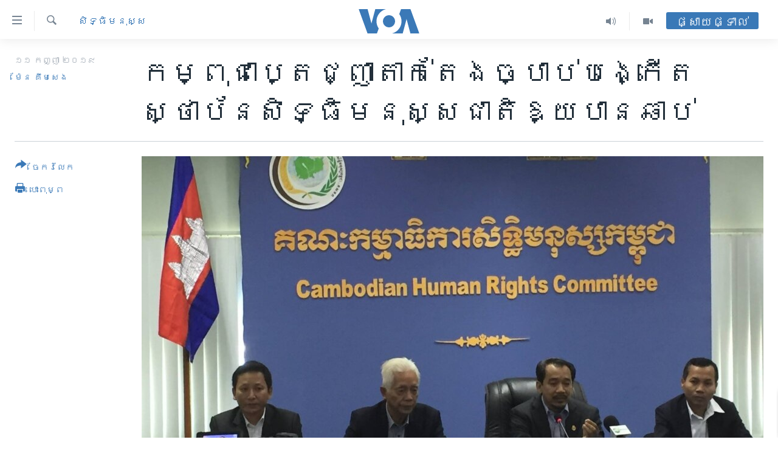

--- FILE ---
content_type: text/html; charset=utf-8
request_url: https://khmer.voanews.com/a/govt-vows-to-expedite-bill-to-establish-rights-body/5078051.html
body_size: 17820
content:

<!DOCTYPE html>
<html lang="km" dir="ltr" class="no-js">
<head>
<link href="/Content/responsive/VOA/km-KH/VOA-km-KH.css?&amp;av=0.0.0.0&amp;cb=306" rel="stylesheet"/>
<script src="https://tags.voanews.com/voa-pangea/prod/utag.sync.js"></script> <script type='text/javascript' src='https://www.youtube.com/iframe_api' async></script>
<script type="text/javascript">
//a general 'js' detection, must be on top level in <head>, due to CSS performance
document.documentElement.className = "js";
var cacheBuster = "306";
var appBaseUrl = "/";
var imgEnhancerBreakpoints = [0, 144, 256, 408, 650, 1023, 1597];
var isLoggingEnabled = false;
var isPreviewPage = false;
var isLivePreviewPage = false;
if (!isPreviewPage) {
window.RFE = window.RFE || {};
window.RFE.cacheEnabledByParam = window.location.href.indexOf('nocache=1') === -1;
const url = new URL(window.location.href);
const params = new URLSearchParams(url.search);
// Remove the 'nocache' parameter
params.delete('nocache');
// Update the URL without the 'nocache' parameter
url.search = params.toString();
window.history.replaceState(null, '', url.toString());
} else {
window.addEventListener('load', function() {
const links = window.document.links;
for (let i = 0; i < links.length; i++) {
links[i].href = '#';
links[i].target = '_self';
}
})
}
var pwaEnabled = false;
var swCacheDisabled;
</script>
<meta charset="utf-8" />
<title>កម្ពុជា​ប្តេជ្ញា​តាក់តែង​ច្បាប់​បង្កើត​ស្ថាប័ន​សិទ្ធិ​មនុស្ស​ជាតិ​ឱ្យ​បាន​ឆាប់</title>
<meta name="description" content="​រដ្ឋាភិបាល​កម្ពុជាបាន​​ប្រកាសឱ្យ​ដឹង​ពី​ការចាប់ផ្តើម​ឡើងវិញនូវ​ដំណើរការ​​​​​តាក់​តែង​សេចក្តី​ព្រាង​ច្បាប់​​ស្តី​ពី​ការ​បង្កើត​ស្ថាប័ន​សិទ្ធិ​មនុស្ស​ជាតិ​នៅ​កម្ពុជា​បន្ទាប់​ពី​សេចក្តី​ព្រាង​ច្បាប់​នេះបាន​​ជាប់​គាំង​អស់​​រយៈ​ពេល​១៣​ឆ្នាំ​រួច​មក។ " />
<meta name="keywords" content="កម្ពុជា, នយោបាយ, សិទ្ធិ​មនុស្ស" />
<meta name="viewport" content="width=device-width, initial-scale=1.0" />
<meta http-equiv="X-UA-Compatible" content="IE=edge" />
<meta name="robots" content="max-image-preview:large"><meta property="fb:pages" content="154829473799" />
<meta name="msvalidate.01" content="3286EE554B6F672A6F2E608C02343C0E" />
<meta name="google-site-verification" content="9N67UibWUmTgBbmaYWYsq5uN7iR6xbECfPAJOqOdq1I" />
<link href="https://khmer.voanews.com/a/govt-vows-to-expedite-bill-to-establish-rights-body/5078051.html" rel="canonical" />
<meta name="apple-mobile-web-app-title" content="វីអូអេ" />
<meta name="apple-mobile-web-app-status-bar-style" content="black" />
<meta name="apple-itunes-app" content="app-id=632618796, app-argument=//5078051.ltr" />
<meta content="កម្ពុជា​ប្តេជ្ញា​តាក់តែង​ច្បាប់​បង្កើត​ស្ថាប័ន​សិទ្ធិ​មនុស្ស​ជាតិ​ឱ្យ​បាន​ឆាប់" property="og:title" />
<meta content="​រដ្ឋាភិបាល​កម្ពុជាបាន​​ប្រកាសឱ្យ​ដឹង​ពី​ការចាប់ផ្តើម​ឡើងវិញនូវ​ដំណើរការ​​​​​តាក់​តែង​សេចក្តី​ព្រាង​ច្បាប់​​ស្តី​ពី​ការ​បង្កើត​ស្ថាប័ន​សិទ្ធិ​មនុស្ស​ជាតិ​នៅ​កម្ពុជា​បន្ទាប់​ពី​សេចក្តី​ព្រាង​ច្បាប់​នេះបាន​​ជាប់​គាំង​អស់​​រយៈ​ពេល​១៣​ឆ្នាំ​រួច​មក។ " property="og:description" />
<meta content="article" property="og:type" />
<meta content="https://khmer.voanews.com/a/govt-vows-to-expedite-bill-to-establish-rights-body/5078051.html" property="og:url" />
<meta content="វីអូអេ" property="og:site_name" />
<meta content="https://www.facebook.com/VOAKhmer" property="article:publisher" />
<meta content="https://gdb.voanews.com/62fa6d64-e4bc-4e6e-a39d-72f6428d8736_cx0_cy11_cw0_w1200_h630.jpg" property="og:image" />
<meta content="1200" property="og:image:width" />
<meta content="630" property="og:image:height" />
<meta content="184356595034015" property="fb:app_id" />
<meta content="ម៉ែន គឹមសេង" name="Author" />
<meta content="summary_large_image" name="twitter:card" />
<meta content="@voakhmer" name="twitter:site" />
<meta content="https://gdb.voanews.com/62fa6d64-e4bc-4e6e-a39d-72f6428d8736_cx0_cy11_cw0_w1200_h630.jpg" name="twitter:image" />
<meta content="កម្ពុជា​ប្តេជ្ញា​តាក់តែង​ច្បាប់​បង្កើត​ស្ថាប័ន​សិទ្ធិ​មនុស្ស​ជាតិ​ឱ្យ​បាន​ឆាប់" name="twitter:title" />
<meta content="​រដ្ឋាភិបាល​កម្ពុជាបាន​​ប្រកាសឱ្យ​ដឹង​ពី​ការចាប់ផ្តើម​ឡើងវិញនូវ​ដំណើរការ​​​​​តាក់​តែង​សេចក្តី​ព្រាង​ច្បាប់​​ស្តី​ពី​ការ​បង្កើត​ស្ថាប័ន​សិទ្ធិ​មនុស្ស​ជាតិ​នៅ​កម្ពុជា​បន្ទាប់​ពី​សេចក្តី​ព្រាង​ច្បាប់​នេះបាន​​ជាប់​គាំង​អស់​​រយៈ​ពេល​១៣​ឆ្នាំ​រួច​មក។ " name="twitter:description" />
<link rel="amphtml" href="https://khmer.voanews.com/amp/govt-vows-to-expedite-bill-to-establish-rights-body/5078051.html" />
<script type="application/ld+json">{"articleSection":"សិទ្ធិ​មនុស្ស","isAccessibleForFree":true,"headline":"កម្ពុជា​ប្តេជ្ញា​តាក់តែង​ច្បាប់​បង្កើត​ស្ថាប័ន​សិទ្ធិ​មនុស្ស​ជាតិ​ឱ្យ​បាន​ឆាប់","inLanguage":"km-KH","keywords":"កម្ពុជា, នយោបាយ, សិទ្ធិ​មនុស្ស","author":{"@type":"Person","url":"https://khmer.voanews.com/author/ម៉ែន-គឹមសេង/rpbit","description":"លោក ម៉ែន គឹមសេង គឺជាអ្នកយកព័ត៌មាននៃវីអូអេ ប្រចាំរដ្ឋធានីវ៉ាស៊ីនតោន សហរដ្ឋអាមេរិក។ សេចក្តីរាយការណ៍របស់លោក ផ្តោតសំខាន់លើបញ្ហានយោបាយកម្ពុជា នយោបាយតំបន់អាស៊ី សិទ្ធិមនុស្ស សិទ្ធិសហជីព កម្មករ និងពលករចំណាកស្រុក និងបញ្ហានានាពាក់ព័ន្ធនឹងសហគមន៍ខ្មែរអាមេរិកាំង។","image":{"@type":"ImageObject","url":"https://gdb.voanews.com/8095b14c-5c25-4270-8970-2f6793119c15.jpg"},"name":"ម៉ែន គឹមសេង"},"datePublished":"2019-09-10 19:24:39Z","dateModified":"2019-09-10 19:38:39Z","publisher":{"logo":{"width":512,"height":220,"@type":"ImageObject","url":"https://khmer.voanews.com/Content/responsive/VOA/km-KH/img/logo.png"},"@type":"NewsMediaOrganization","url":"https://khmer.voanews.com","sameAs":["https://www.facebook.com/VOAKhmer","https://twitter.com/voakhmer","https://www.youtube.com/VOAKhmer","https://www.instagram.com/voakhmer/","https://t.me/voakhmer"],"name":"វីអូអេ - VOA Khmer","alternateName":""},"@context":"https://schema.org","@type":"NewsArticle","mainEntityOfPage":"https://khmer.voanews.com/a/govt-vows-to-expedite-bill-to-establish-rights-body/5078051.html","url":"https://khmer.voanews.com/a/govt-vows-to-expedite-bill-to-establish-rights-body/5078051.html","description":"​រដ្ឋាភិបាល​កម្ពុជាបាន​​ប្រកាសឱ្យ​ដឹង​ពី​ការចាប់ផ្តើម​ឡើងវិញនូវ​ដំណើរការ​​​​​តាក់​តែង​សេចក្តី​ព្រាង​ច្បាប់​​ស្តី​ពី​ការ​បង្កើត​ស្ថាប័ន​សិទ្ធិ​មនុស្ស​ជាតិ​នៅ​កម្ពុជា​បន្ទាប់​ពី​សេចក្តី​ព្រាង​ច្បាប់​នេះបាន​​ជាប់​គាំង​អស់​​រយៈ​ពេល​១៣​ឆ្នាំ​រួច​មក។ ","image":{"width":1080,"height":608,"@type":"ImageObject","url":"https://gdb.voanews.com/62fa6d64-e4bc-4e6e-a39d-72f6428d8736_cx0_cy11_cw0_w1080_h608.jpg"},"name":"កម្ពុជា​ប្តេជ្ញា​តាក់តែង​ច្បាប់​បង្កើត​ស្ថាប័ន​សិទ្ធិ​មនុស្ស​ជាតិ​ឱ្យ​បាន​ឆាប់"}</script>
<script src="/Scripts/responsive/infographics.b?v=dVbZ-Cza7s4UoO3BqYSZdbxQZVF4BOLP5EfYDs4kqEo1&amp;av=0.0.0.0&amp;cb=306"></script>
<script src="/Scripts/responsive/loader.b?v=Q26XNwrL6vJYKjqFQRDnx01Lk2pi1mRsuLEaVKMsvpA1&amp;av=0.0.0.0&amp;cb=306"></script>
<link rel="icon" type="image/svg+xml" href="/Content/responsive/VOA/img/webApp/favicon.svg" />
<link rel="alternate icon" href="/Content/responsive/VOA/img/webApp/favicon.ico" />
<link rel="apple-touch-icon" sizes="152x152" href="/Content/responsive/VOA/img/webApp/ico-152x152.png" />
<link rel="apple-touch-icon" sizes="144x144" href="/Content/responsive/VOA/img/webApp/ico-144x144.png" />
<link rel="apple-touch-icon" sizes="114x114" href="/Content/responsive/VOA/img/webApp/ico-114x114.png" />
<link rel="apple-touch-icon" sizes="72x72" href="/Content/responsive/VOA/img/webApp/ico-72x72.png" />
<link rel="apple-touch-icon-precomposed" href="/Content/responsive/VOA/img/webApp/ico-57x57.png" />
<link rel="icon" sizes="192x192" href="/Content/responsive/VOA/img/webApp/ico-192x192.png" />
<link rel="icon" sizes="128x128" href="/Content/responsive/VOA/img/webApp/ico-128x128.png" />
<meta name="msapplication-TileColor" content="#ffffff" />
<meta name="msapplication-TileImage" content="/Content/responsive/VOA/img/webApp/ico-144x144.png" />
<link rel="alternate" type="application/rss+xml" title="VOA - Top Stories [RSS]" href="/api/" />
<link rel="sitemap" type="application/rss+xml" href="/sitemap.xml" />
</head>
<body class=" nav-no-loaded cc_theme pg-article print-lay-article js-category-to-nav nojs-images ">
<script type="text/javascript" >
var analyticsData = {url:"https://khmer.voanews.com/a/govt-vows-to-expedite-bill-to-establish-rights-body/5078051.html",property_id:"467",article_uid:"5078051",page_title:"កម្ពុជា​ប្តេជ្ញា​តាក់តែង​ច្បាប់​បង្កើត​ស្ថាប័ន​សិទ្ធិ​មនុស្ស​ជាតិ​ឱ្យ​បាន​ឆាប់",page_type:"article",content_type:"article",subcontent_type:"article",last_modified:"2019-09-10 19:38:39Z",pub_datetime:"2019-09-10 19:24:39Z",pub_year:"2019",pub_month:"09",pub_day:"10",pub_hour:"19",pub_weekday:"Tuesday",section:"សិទ្ធិ​មនុស្ស",english_section:"human-rights",byline:"ម៉ែន គឹមសេង",categories:"cambodia,politics,human-rights",domain:"khmer.voanews.com",language:"Khmer",language_service:"VOA Khmer",platform:"web",copied:"no",copied_article:"",copied_title:"",runs_js:"Yes",cms_release:"8.44.0.0.306",enviro_type:"prod",slug:"govt-vows-to-expedite-bill-to-establish-rights-body",entity:"VOA",short_language_service:"KHM",platform_short:"W",page_name:"កម្ពុជា​ប្តេជ្ញា​តាក់តែង​ច្បាប់​បង្កើត​ស្ថាប័ន​សិទ្ធិ​មនុស្ស​ជាតិ​ឱ្យ​បាន​ឆាប់"};
</script>
<noscript><iframe src="https://www.googletagmanager.com/ns.html?id=GTM-N8MP7P" height="0" width="0" style="display:none;visibility:hidden"></iframe></noscript><script type="text/javascript" data-cookiecategory="analytics">
var gtmEventObject = Object.assign({}, analyticsData, {event: 'page_meta_ready'});window.dataLayer = window.dataLayer || [];window.dataLayer.push(gtmEventObject);
if (top.location === self.location) { //if not inside of an IFrame
var renderGtm = "true";
if (renderGtm === "true") {
(function(w,d,s,l,i){w[l]=w[l]||[];w[l].push({'gtm.start':new Date().getTime(),event:'gtm.js'});var f=d.getElementsByTagName(s)[0],j=d.createElement(s),dl=l!='dataLayer'?'&l='+l:'';j.async=true;j.src='//www.googletagmanager.com/gtm.js?id='+i+dl;f.parentNode.insertBefore(j,f);})(window,document,'script','dataLayer','GTM-N8MP7P');
}
}
</script>
<!--Analytics tag js version start-->
<script type="text/javascript" data-cookiecategory="analytics">
var utag_data = Object.assign({}, analyticsData, {});
if(typeof(TealiumTagFrom)==='function' && typeof(TealiumTagSearchKeyword)==='function') {
var utag_from=TealiumTagFrom();var utag_searchKeyword=TealiumTagSearchKeyword();
if(utag_searchKeyword!=null && utag_searchKeyword!=='' && utag_data["search_keyword"]==null) utag_data["search_keyword"]=utag_searchKeyword;if(utag_from!=null && utag_from!=='') utag_data["from"]=TealiumTagFrom();}
if(window.top!== window.self&&utag_data.page_type==="snippet"){utag_data.page_type = 'iframe';}
try{if(window.top!==window.self&&window.self.location.hostname===window.top.location.hostname){utag_data.platform = 'self-embed';utag_data.platform_short = 'se';}}catch(e){if(window.top!==window.self&&window.self.location.search.includes("platformType=self-embed")){utag_data.platform = 'cross-promo';utag_data.platform_short = 'cp';}}
(function(a,b,c,d){ a="https://tags.voanews.com/voa-pangea/prod/utag.js"; b=document;c="script";d=b.createElement(c);d.src=a;d.type="text/java"+c;d.async=true; a=b.getElementsByTagName(c)[0];a.parentNode.insertBefore(d,a); })();
</script>
<!--Analytics tag js version end-->
<!-- Analytics tag management NoScript -->
<noscript>
<img style="position: absolute; border: none;" src="https://ssc.voanews.com/b/ss/bbgprod,bbgentityvoa/1/G.4--NS/1255093947?pageName=voa%3akhm%3aw%3aarticle%3a%e1%9e%80%e1%9e%98%e1%9f%92%e1%9e%96%e1%9e%bb%e1%9e%87%e1%9e%b6%e2%80%8b%e1%9e%94%e1%9f%92%e1%9e%8f%e1%9f%81%e1%9e%87%e1%9f%92%e1%9e%89%e1%9e%b6%e2%80%8b%e1%9e%8f%e1%9e%b6%e1%9e%80%e1%9f%8b%e1%9e%8f%e1%9f%82%e1%9e%84%e2%80%8b%e1%9e%85%e1%9f%92%e1%9e%94%e1%9e%b6%e1%9e%94%e1%9f%8b%e2%80%8b%e1%9e%94%e1%9e%84%e1%9f%92%e1%9e%80%e1%9e%be%e1%9e%8f%e2%80%8b%e1%9e%9f%e1%9f%92%e1%9e%90%e1%9e%b6%e1%9e%94%e1%9f%90%e1%9e%93%e2%80%8b%e1%9e%9f%e1%9e%b7%e1%9e%91%e1%9f%92%e1%9e%92%e1%9e%b7%e2%80%8b%e1%9e%98%e1%9e%93%e1%9e%bb%e1%9e%9f%e1%9f%92%e1%9e%9f%e2%80%8b%e1%9e%87%e1%9e%b6%e1%9e%8f%e1%9e%b7%e2%80%8b%e1%9e%b1%e1%9f%92%e1%9e%99%e2%80%8b%e1%9e%94%e1%9e%b6%e1%9e%93%e2%80%8b%e1%9e%86%e1%9e%b6%e1%9e%94%e1%9f%8b&amp;c6=%e1%9e%80%e1%9e%98%e1%9f%92%e1%9e%96%e1%9e%bb%e1%9e%87%e1%9e%b6%e2%80%8b%e1%9e%94%e1%9f%92%e1%9e%8f%e1%9f%81%e1%9e%87%e1%9f%92%e1%9e%89%e1%9e%b6%e2%80%8b%e1%9e%8f%e1%9e%b6%e1%9e%80%e1%9f%8b%e1%9e%8f%e1%9f%82%e1%9e%84%e2%80%8b%e1%9e%85%e1%9f%92%e1%9e%94%e1%9e%b6%e1%9e%94%e1%9f%8b%e2%80%8b%e1%9e%94%e1%9e%84%e1%9f%92%e1%9e%80%e1%9e%be%e1%9e%8f%e2%80%8b%e1%9e%9f%e1%9f%92%e1%9e%90%e1%9e%b6%e1%9e%94%e1%9f%90%e1%9e%93%e2%80%8b%e1%9e%9f%e1%9e%b7%e1%9e%91%e1%9f%92%e1%9e%92%e1%9e%b7%e2%80%8b%e1%9e%98%e1%9e%93%e1%9e%bb%e1%9e%9f%e1%9f%92%e1%9e%9f%e2%80%8b%e1%9e%87%e1%9e%b6%e1%9e%8f%e1%9e%b7%e2%80%8b%e1%9e%b1%e1%9f%92%e1%9e%99%e2%80%8b%e1%9e%94%e1%9e%b6%e1%9e%93%e2%80%8b%e1%9e%86%e1%9e%b6%e1%9e%94%e1%9f%8b&amp;v36=8.44.0.0.306&amp;v6=D=c6&amp;g=https%3a%2f%2fkhmer.voanews.com%2fa%2fgovt-vows-to-expedite-bill-to-establish-rights-body%2f5078051.html&amp;c1=D=g&amp;v1=D=g&amp;events=event1,event52&amp;c16=voa%20khmer&amp;v16=D=c16&amp;c5=human-rights&amp;v5=D=c5&amp;ch=%e1%9e%9f%e1%9e%b7%e1%9e%91%e1%9f%92%e1%9e%92%e1%9e%b7%e2%80%8b%e1%9e%98%e1%9e%93%e1%9e%bb%e1%9e%9f%e1%9f%92%e1%9e%9f&amp;c15=khmer&amp;v15=D=c15&amp;c4=article&amp;v4=D=c4&amp;c14=5078051&amp;v14=D=c14&amp;v20=no&amp;c17=web&amp;v17=D=c17&amp;mcorgid=518abc7455e462b97f000101%40adobeorg&amp;server=khmer.voanews.com&amp;pageType=D=c4&amp;ns=bbg&amp;v29=D=server&amp;v25=voa&amp;v30=467&amp;v105=D=User-Agent " alt="analytics" width="1" height="1" /></noscript>
<!-- End of Analytics tag management NoScript -->
<!--*** Accessibility links - For ScreenReaders only ***-->
<section>
<div class="sr-only">
<h2>ភ្ជាប់​ទៅ​គេហទំព័រ​ទាក់ទង</h2>
<ul>
<li><a href="#content" data-disable-smooth-scroll="1">រំលង​និង​ចូល​ទៅ​​ទំព័រ​ព័ត៌មាន​​តែ​ម្តង</a></li>
<li><a href="#navigation" data-disable-smooth-scroll="1">រំលង​និង​ចូល​ទៅ​ទំព័រ​រចនាសម្ព័ន្ធ​</a></li>
<li><a href="#txtHeaderSearch" data-disable-smooth-scroll="1">រំលង​និង​ចូល​ទៅ​កាន់​ទំព័រ​ស្វែង​រក</a></li>
</ul>
</div>
</section>
<div dir="ltr">
<div id="page">
<aside>
<div class="c-lightbox overlay-modal">
<div class="c-lightbox__intro">
<h2 class="c-lightbox__intro-title"></h2>
<button class="btn btn--rounded c-lightbox__btn c-lightbox__intro-next" title="បន្ទាប់">
<span class="ico ico--rounded ico-chevron-forward"></span>
<span class="sr-only">បន្ទាប់</span>
</button>
</div>
<div class="c-lightbox__nav">
<button class="btn btn--rounded c-lightbox__btn c-lightbox__btn--close" title="បិទ">
<span class="ico ico--rounded ico-close"></span>
<span class="sr-only">បិទ</span>
</button>
<button class="btn btn--rounded c-lightbox__btn c-lightbox__btn--prev" title="មុន">
<span class="ico ico--rounded ico-chevron-backward"></span>
<span class="sr-only">មុន</span>
</button>
<button class="btn btn--rounded c-lightbox__btn c-lightbox__btn--next" title="បន្ទាប់">
<span class="ico ico--rounded ico-chevron-forward"></span>
<span class="sr-only">បន្ទាប់</span>
</button>
</div>
<div class="c-lightbox__content-wrap">
<figure class="c-lightbox__content">
<span class="c-spinner c-spinner--lightbox">
<img src="/Content/responsive/img/player-spinner.png"
alt="សូម​រង់ចាំ"
title="សូម​រង់ចាំ" />
</span>
<div class="c-lightbox__img">
<div class="thumb">
<img src="" alt="" />
</div>
</div>
<figcaption>
<div class="c-lightbox__info c-lightbox__info--foot">
<span class="c-lightbox__counter"></span>
<span class="caption c-lightbox__caption"></span>
</div>
</figcaption>
</figure>
</div>
<div class="hidden">
<div class="content-advisory__box content-advisory__box--lightbox">
<span class="content-advisory__box-text">This image contains sensitive content which some people may find offensive or disturbing.</span>
<button class="btn btn--transparent content-advisory__box-btn m-t-md" value="text" type="button">
<span class="btn__text">
Click to reveal
</span>
</button>
</div>
</div>
</div>
<div class="print-dialogue">
<div class="container">
<h3 class="print-dialogue__title section-head">ជម្រើស​ក្នុង​ការ​បោះពុម្ព</h3>
<div class="print-dialogue__opts">
<ul class="print-dialogue__opt-group">
<li class="form__group form__group--checkbox">
<input class="form__check " id="checkboxImages" name="checkboxImages" type="checkbox" checked="checked" />
<label for="checkboxImages" class="form__label m-t-md">រូបថត</label>
</li>
<li class="form__group form__group--checkbox">
<input class="form__check " id="checkboxMultimedia" name="checkboxMultimedia" type="checkbox" checked="checked" />
<label for="checkboxMultimedia" class="form__label m-t-md">ពហុព័ត៌មាន</label>
</li>
</ul>
<ul class="print-dialogue__opt-group">
<li class="form__group form__group--checkbox">
<input class="form__check " id="checkboxEmbedded" name="checkboxEmbedded" type="checkbox" checked="checked" />
<label for="checkboxEmbedded" class="form__label m-t-md">ខ្លឹមសារ​ព័ត៌មាន​ដែល​ភ្ជាប់​ពី​ទំព័រ​ផ្សេង</label>
</li>
<li class="hidden">
<input class="form__check " id="checkboxComments" name="checkboxComments" type="checkbox" />
<label for="checkboxComments" class="form__label m-t-md">មតិ</label>
</li>
</ul>
</div>
<div class="print-dialogue__buttons">
<button class="btn btn--secondary close-button" type="button" title="បោះបង់">
<span class="btn__text ">បោះបង់</span>
</button>
<button class="btn btn-cust-print m-l-sm" type="button" title="បោះពុម្ព">
<span class="btn__text ">បោះពុម្ព</span>
</button>
</div>
</div>
</div>
<div class="ctc-message pos-fix">
<div class="ctc-message__inner">Link has been copied to clipboard</div>
</div>
</aside>
<div class="hdr-20 hdr-20--big">
<div class="hdr-20__inner">
<div class="hdr-20__max pos-rel">
<div class="hdr-20__side hdr-20__side--primary d-flex">
<label data-for="main-menu-ctrl" data-switcher-trigger="true" data-switch-target="main-menu-ctrl" class="burger hdr-trigger pos-rel trans-trigger" data-trans-evt="click" data-trans-id="menu">
<span class="ico ico-close hdr-trigger__ico hdr-trigger__ico--close burger__ico burger__ico--close"></span>
<span class="ico ico-menu hdr-trigger__ico hdr-trigger__ico--open burger__ico burger__ico--open"></span>
</label>
<div class="menu-pnl pos-fix trans-target" data-switch-target="main-menu-ctrl" data-trans-id="menu">
<div class="menu-pnl__inner">
<nav class="main-nav menu-pnl__item menu-pnl__item--first">
<ul class="main-nav__list accordeon" data-analytics-tales="false" data-promo-name="link" data-location-name="nav,secnav">
<li class="main-nav__item">
<a class="main-nav__item-name main-nav__item-name--link" href="/p/6039.html" title="កម្ពុជា" data-item-name="cambodia-news" >កម្ពុជា</a>
</li>
<li class="main-nav__item">
<a class="main-nav__item-name main-nav__item-name--link" href="https://khmer.voanews.com/p/7317.html" title="អន្តរជាតិ" target="_blank" rel="noopener">អន្តរជាតិ</a>
</li>
<li class="main-nav__item">
<a class="main-nav__item-name main-nav__item-name--link" href="/z/2290" title="អាមេរិក" data-item-name="united-states" >អាមេរិក</a>
</li>
<li class="main-nav__item">
<a class="main-nav__item-name main-nav__item-name--link" href="/z/7448" title="ចិន" data-item-name="China-news" >ចិន</a>
</li>
<li class="main-nav__item">
<a class="main-nav__item-name main-nav__item-name--link" href="/hellovoa" title="ហេឡូវីអូអេ" data-item-name="hello-voa-show" >ហេឡូវីអូអេ</a>
</li>
<li class="main-nav__item">
<a class="main-nav__item-name main-nav__item-name--link" href="/creativecambodia" title="កម្ពុជាច្នៃប្រតិដ្ឋ" data-item-name="creativecambodia" >កម្ពុជាច្នៃប្រតិដ្ឋ</a>
</li>
<li class="main-nav__item">
<a class="main-nav__item-name main-nav__item-name--link" href="/newsevents" title="ព្រឹត្តិការណ៍ព័ត៌មាន" data-item-name="news-events" >ព្រឹត្តិការណ៍ព័ត៌មាន</a>
</li>
<li class="main-nav__item">
<a class="main-nav__item-name main-nav__item-name--link" href="https://khmer.voanews.com/programs/tv" title="ទូរទស្សន៍ / វីដេអូ​" >ទូរទស្សន៍ / វីដេអូ​</a>
</li>
<li class="main-nav__item">
<a class="main-nav__item-name main-nav__item-name--link" href="http://khmer.voanews.com/programindex.html" title="វិទ្យុ / ផតខាសថ៍" >វិទ្យុ / ផតខាសថ៍</a>
</li>
<li class="main-nav__item">
<a class="main-nav__item-name main-nav__item-name--link" href="/allprograms" title="កម្មវិធីទាំងអស់" data-item-name="allprograms" >កម្មវិធីទាំងអស់</a>
</li>
</ul>
</nav>
<div class="menu-pnl__item">
<a href="https://www.voacambodia.com/" class="menu-pnl__item-link" alt="Khmer English">Khmer English</a>
</div>
<div class="menu-pnl__item menu-pnl__item--social">
<h5 class="menu-pnl__sub-head">បណ្តាញ​សង្គម</h5>
<a href="https://www.facebook.com/VOAKhmer" title="តាមដាន​​តាម​ Facebook" data-analytics-text="follow_on_facebook" class="btn btn--rounded btn--social-inverted menu-pnl__btn js-social-btn btn-facebook" target="_blank" rel="noopener">
<span class="ico ico-facebook-alt ico--rounded"></span>
</a>
<a href="https://twitter.com/voakhmer" title="តាមដាន​​តាម​ Twitter" data-analytics-text="follow_on_twitter" class="btn btn--rounded btn--social-inverted menu-pnl__btn js-social-btn btn-twitter" target="_blank" rel="noopener">
<span class="ico ico-twitter ico--rounded"></span>
</a>
<a href="https://www.youtube.com/VOAKhmer" title="តាមដាន​​តាម​ YouTube" data-analytics-text="follow_on_youtube" class="btn btn--rounded btn--social-inverted menu-pnl__btn js-social-btn btn-youtube" target="_blank" rel="noopener">
<span class="ico ico-youtube ico--rounded"></span>
</a>
<a href="https://www.instagram.com/voakhmer/" title="Follow us on Instagram" data-analytics-text="follow_on_instagram" class="btn btn--rounded btn--social-inverted menu-pnl__btn js-social-btn btn-instagram" target="_blank" rel="noopener">
<span class="ico ico-instagram ico--rounded"></span>
</a>
</div>
<div class="menu-pnl__item">
<a href="/navigation/allsites" class="menu-pnl__item-link">
<span class="ico ico-languages "></span>
ភាសា
</a>
</div>
</div>
</div>
<label data-for="top-search-ctrl" data-switcher-trigger="true" data-switch-target="top-search-ctrl" class="top-srch-trigger hdr-trigger">
<span class="ico ico-close hdr-trigger__ico hdr-trigger__ico--close top-srch-trigger__ico top-srch-trigger__ico--close"></span>
<span class="ico ico-search hdr-trigger__ico hdr-trigger__ico--open top-srch-trigger__ico top-srch-trigger__ico--open"></span>
</label>
<div class="srch-top srch-top--in-header" data-switch-target="top-search-ctrl">
<div class="container">
<form action="/s" class="srch-top__form srch-top__form--in-header" id="form-topSearchHeader" method="get" role="search"><label for="txtHeaderSearch" class="sr-only">ស្វែង​រក</label>
<input type="text" id="txtHeaderSearch" name="k" placeholder="ស្វែង​រក​ពាក្យ..." accesskey="s" value="" class="srch-top__input analyticstag-event" onkeydown="if (event.keyCode === 13) { FireAnalyticsTagEventOnSearch('search', $dom.get('#txtHeaderSearch')[0].value) }" />
<button title="ស្វែង​រក" type="submit" class="btn btn--top-srch analyticstag-event" onclick="FireAnalyticsTagEventOnSearch('search', $dom.get('#txtHeaderSearch')[0].value) ">
<span class="ico ico-search"></span>
</button></form>
</div>
</div>
<a href="/" class="main-logo-link">
<img src="/Content/responsive/VOA/km-KH/img/logo-compact.svg" class="main-logo main-logo--comp" alt="site logo">
<img src="/Content/responsive/VOA/km-KH/img/logo.svg" class="main-logo main-logo--big" alt="site logo">
</a>
</div>
<div class="hdr-20__side hdr-20__side--secondary d-flex">
<a href="/p/6001.html" title="Video" class="hdr-20__secondary-item" data-item-name="video">
<span class="ico ico-video hdr-20__secondary-icon"></span>
</a>
<a href="/programs/radio" title="Audio" class="hdr-20__secondary-item" data-item-name="audio">
<span class="ico ico-audio hdr-20__secondary-icon"></span>
</a>
<a href="/s" title="ស្វែង​រក" class="hdr-20__secondary-item hdr-20__secondary-item--search" data-item-name="search">
<span class="ico ico-search hdr-20__secondary-icon hdr-20__secondary-icon--search"></span>
</a>
<div class="hdr-20__secondary-item live-b-drop">
<div class="live-b-drop__off">
<a href="/live/" class="live-b-drop__link" title="ផ្សាយផ្ទាល់" data-item-name="live">
<span class="badge badge--live-btn badge--live-btn-off">
ផ្សាយផ្ទាល់
</span>
</a>
</div>
<div class="live-b-drop__on hidden">
<label data-for="live-ctrl" data-switcher-trigger="true" data-switch-target="live-ctrl" class="live-b-drop__label pos-rel">
<span class="badge badge--live badge--live-btn">
ផ្សាយផ្ទាល់
</span>
<span class="ico ico-close live-b-drop__label-ico live-b-drop__label-ico--close"></span>
</label>
<div class="live-b-drop__panel" id="targetLivePanelDiv" data-switch-target="live-ctrl"></div>
</div>
</div>
<div class="srch-bottom">
<form action="/s" class="srch-bottom__form d-flex" id="form-bottomSearch" method="get" role="search"><label for="txtSearch" class="sr-only">ស្វែង​រក</label>
<input type="search" id="txtSearch" name="k" placeholder="ស្វែង​រក​ពាក្យ..." accesskey="s" value="" class="srch-bottom__input analyticstag-event" onkeydown="if (event.keyCode === 13) { FireAnalyticsTagEventOnSearch('search', $dom.get('#txtSearch')[0].value) }" />
<button title="ស្វែង​រក" type="submit" class="btn btn--bottom-srch analyticstag-event" onclick="FireAnalyticsTagEventOnSearch('search', $dom.get('#txtSearch')[0].value) ">
<span class="ico ico-search"></span>
</button></form>
</div>
</div>
<img src="/Content/responsive/VOA/km-KH/img/logo-print.gif" class="logo-print" alt="site logo">
<img src="/Content/responsive/VOA/km-KH/img/logo-print_color.png" class="logo-print logo-print--color" alt="site logo">
</div>
</div>
</div>
<script>
if (document.body.className.indexOf('pg-home') > -1) {
var nav2In = document.querySelector('.hdr-20__inner');
var nav2Sec = document.querySelector('.hdr-20__side--secondary');
var secStyle = window.getComputedStyle(nav2Sec);
if (nav2In && window.pageYOffset < 150 && secStyle['position'] !== 'fixed') {
nav2In.classList.add('hdr-20__inner--big')
}
}
</script>
<div class="c-hlights c-hlights--breaking c-hlights--no-item" data-hlight-display="mobile,desktop">
<div class="c-hlights__wrap container p-0">
<div class="c-hlights__nav">
<a role="button" href="#" title="មុន">
<span class="ico ico-chevron-backward m-0"></span>
<span class="sr-only">មុន</span>
</a>
<a role="button" href="#" title="បន្ទាប់">
<span class="ico ico-chevron-forward m-0"></span>
<span class="sr-only">បន្ទាប់</span>
</a>
</div>
<span class="c-hlights__label">
<span class="">ព័ត៌មាន​​ថ្មី</span>
<span class="switcher-trigger">
<label data-for="more-less-1" data-switcher-trigger="true" class="switcher-trigger__label switcher-trigger__label--more p-b-0" title="ផ្សេង​ទៀត">
<span class="ico ico-chevron-down"></span>
</label>
<label data-for="more-less-1" data-switcher-trigger="true" class="switcher-trigger__label switcher-trigger__label--less p-b-0" title="បិទ">
<span class="ico ico-chevron-up"></span>
</label>
</span>
</span>
<ul class="c-hlights__items switcher-target" data-switch-target="more-less-1">
</ul>
</div>
</div> <div id="content">
<main class="container">
<div class="hdr-container">
<div class="row">
<div class="col-category col-xs-12 col-md-2 pull-left"> <div class="category js-category">
<a class="" href="/z/2967">សិទ្ធិ​មនុស្ស</a> </div>
</div><div class="col-title col-xs-12 col-md-10 pull-right"> <h1 class="title pg-title">
កម្ពុជា​ប្តេជ្ញា​តាក់តែង​ច្បាប់​បង្កើត​ស្ថាប័ន​សិទ្ធិ​មនុស្ស​ជាតិ​ឱ្យ​បាន​ឆាប់
</h1>
</div><div class="col-publishing-details col-xs-12 col-sm-12 col-md-2 pull-left"> <div class="publishing-details ">
<div class="published">
<span class="date" >
<time pubdate="pubdate" datetime="2019-09-11T02:24:39+07:00">
១១ កញ្ញា ២០១៩
</time>
</span>
</div>
<div class="links">
<ul class="links__list links__list--column">
<li class="links__item">
<a class="links__item-link" href="/author/ម៉ែន-គឹមសេង/rpbit" title="ម៉ែន គឹមសេង">ម៉ែន គឹមសេង</a>
</li>
</ul>
</div>
</div>
</div><div class="col-lg-12 separator"> <div class="separator">
<hr class="title-line" />
</div>
</div><div class="col-multimedia col-xs-12 col-md-10 pull-right"> <div class="cover-media">
<figure class="media-image js-media-expand">
<div class="img-wrap">
<div class="thumb thumb16_9">
<img src="https://gdb.voanews.com/62fa6d64-e4bc-4e6e-a39d-72f6428d8736_cx0_cy11_cw0_w250_r1_s.jpg" alt="រូបឯកសារ៖ សន្និសីទសារព័ត៌មាន​ស្តីពី​ស្ថានភាព​សិទ្ធិមនុស្ស​នៅ​កម្ពុជា​ ត្រូវបាន​រៀបចំ​ឡើង​ដោយគណៈ​កម្មាធិការ​សិទ្ធិ​មនុស្ស​កម្ពុជា​ក្នុង​រាជធានី​ភ្នំពេញ​ កាលពី​ថ្ងៃទី២៧ ខែមីនា ឆ្នាំ២០១៧។ (ហ៊ុល រស្មី/VOA)" />
</div>
</div>
<figcaption>
<span class="caption">រូបឯកសារ៖ សន្និសីទសារព័ត៌មាន​ស្តីពី​ស្ថានភាព​សិទ្ធិមនុស្ស​នៅ​កម្ពុជា​ ត្រូវបាន​រៀបចំ​ឡើង​ដោយគណៈ​កម្មាធិការ​សិទ្ធិ​មនុស្ស​កម្ពុជា​ក្នុង​រាជធានី​ភ្នំពេញ​ កាលពី​ថ្ងៃទី២៧ ខែមីនា ឆ្នាំ២០១៧។ (ហ៊ុល រស្មី/VOA)</span>
</figcaption>
</figure>
</div>
</div><div class="col-xs-12 col-md-2 pull-left article-share pos-rel"> <div class="share--box">
<div class="sticky-share-container" style="display:none">
<div class="container">
<a href="https://khmer.voanews.com" id="logo-sticky-share">&nbsp;</a>
<div class="pg-title pg-title--sticky-share">
កម្ពុជា​ប្តេជ្ញា​តាក់តែង​ច្បាប់​បង្កើត​ស្ថាប័ន​សិទ្ធិ​មនុស្ស​ជាតិ​ឱ្យ​បាន​ឆាប់
</div>
<div class="sticked-nav-actions">
<!--This part is for sticky navigation display-->
<p class="buttons link-content-sharing p-0 ">
<button class="btn btn--link btn-content-sharing p-t-0 " id="btnContentSharing" value="text" role="Button" type="" title="ជ្រើសរើស​​មធ្យោបាយ​ចែក​រំលែក​ផ្សេង​ទៀត">
<span class="ico ico-share ico--l"></span>
<span class="btn__text ">
ចែករំលែក
</span>
</button>
</p>
<aside class="content-sharing js-content-sharing js-content-sharing--apply-sticky content-sharing--sticky"
role="complementary"
data-share-url="https://khmer.voanews.com/a/govt-vows-to-expedite-bill-to-establish-rights-body/5078051.html" data-share-title="កម្ពុជា​ប្តេជ្ញា​តាក់តែង​ច្បាប់​បង្កើត​ស្ថាប័ន​សិទ្ធិ​មនុស្ស​ជាតិ​ឱ្យ​បាន​ឆាប់" data-share-text="​រដ្ឋាភិបាល​កម្ពុជាបាន​​ប្រកាសឱ្យ​ដឹង​ពី​ការចាប់ផ្តើម​ឡើងវិញនូវ​ដំណើរការ​​​​​តាក់​តែង​សេចក្តី​ព្រាង​ច្បាប់​​ស្តី​ពី​ការ​បង្កើត​ស្ថាប័ន​សិទ្ធិ​មនុស្ស​ជាតិ​នៅ​កម្ពុជា​បន្ទាប់​ពី​សេចក្តី​ព្រាង​ច្បាប់​នេះបាន​​ជាប់​គាំង​អស់​​រយៈ​ពេល​១៣​ឆ្នាំ​រួច​មក។ ">
<div class="content-sharing__popover">
<h6 class="content-sharing__title">ចែករំលែក</h6>
<button href="#close" id="btnCloseSharing" class="btn btn--text-like content-sharing__close-btn">
<span class="ico ico-close ico--l"></span>
</button>
<ul class="content-sharing__list">
<li class="content-sharing__item">
<div class="ctc ">
<input type="text" class="ctc__input" readonly="readonly">
<a href="" js-href="https://khmer.voanews.com/a/govt-vows-to-expedite-bill-to-establish-rights-body/5078051.html" class="content-sharing__link ctc__button">
<span class="ico ico-copy-link ico--rounded ico--s"></span>
<span class="content-sharing__link-text">Copy link</span>
</a>
</div>
</li>
<li class="content-sharing__item">
<a href="https://facebook.com/sharer.php?u=https%3a%2f%2fkhmer.voanews.com%2fa%2fgovt-vows-to-expedite-bill-to-establish-rights-body%2f5078051.html"
data-analytics-text="share_on_facebook"
title="Facebook" target="_blank"
class="content-sharing__link js-social-btn">
<span class="ico ico-facebook ico--rounded ico--s"></span>
<span class="content-sharing__link-text">Facebook</span>
</a>
</li>
<li class="content-sharing__item">
<a href="https://twitter.com/share?url=https%3a%2f%2fkhmer.voanews.com%2fa%2fgovt-vows-to-expedite-bill-to-establish-rights-body%2f5078051.html&amp;text=%e1%9e%80%e1%9e%98%e1%9f%92%e1%9e%96%e1%9e%bb%e1%9e%87%e1%9e%b6%e2%80%8b%e1%9e%94%e1%9f%92%e1%9e%8f%e1%9f%81%e1%9e%87%e1%9f%92%e1%9e%89%e1%9e%b6%e2%80%8b%e1%9e%8f%e1%9e%b6%e1%9e%80%e1%9f%8b%e1%9e%8f%e1%9f%82%e1%9e%84%e2%80%8b%e1%9e%85%e1%9f%92%e1%9e%94%e1%9e%b6%e1%9e%94%e1%9f%8b%e2%80%8b%e1%9e%94%e1%9e%84%e1%9f%92%e1%9e%80%e1%9e%be%e1%9e%8f%e2%80%8b%e1%9e%9f%e1%9f%92%e1%9e%90%e1%9e%b6%e1%9e%94%e1%9f%90%e1%9e%93%e2%80%8b%e1%9e%9f%e1%9e%b7%e1%9e%91%e1%9f%92%e1%9e%92%e1%9e%b7%e2%80%8b%e1%9e%98%e1%9e%93%e1%9e%bb%e1%9e%9f%e1%9f%92%e1%9e%9f%e2%80%8b%e1%9e%87%e1%9e%b6%e1%9e%8f%e1%9e%b7%e2%80%8b%e1%9e%b1%e1%9f%92%e1%9e%99%e2%80%8b%e1%9e%94%e1%9e%b6%e1%9e%93%e2%80%8b%e1%9e%86%e1%9e%b6%e1%9e%94%e1%9f%8b"
data-analytics-text="share_on_twitter"
title="Twitter" target="_blank"
class="content-sharing__link js-social-btn">
<span class="ico ico-twitter ico--rounded ico--s"></span>
<span class="content-sharing__link-text">Twitter</span>
</a>
</li>
<li class="content-sharing__item visible-xs-inline-block visible-sm-inline-block">
<a href="whatsapp://send?text=https%3a%2f%2fkhmer.voanews.com%2fa%2fgovt-vows-to-expedite-bill-to-establish-rights-body%2f5078051.html"
data-analytics-text="share_on_whatsapp"
title="WhatsApp" target="_blank"
class="content-sharing__link js-social-btn">
<span class="ico ico-whatsapp ico--rounded ico--s"></span>
<span class="content-sharing__link-text">WhatsApp</span>
</a>
</li>
<li class="content-sharing__item visible-md-inline-block visible-lg-inline-block">
<a href="https://web.whatsapp.com/send?text=https%3a%2f%2fkhmer.voanews.com%2fa%2fgovt-vows-to-expedite-bill-to-establish-rights-body%2f5078051.html"
data-analytics-text="share_on_whatsapp_desktop"
title="WhatsApp" target="_blank"
class="content-sharing__link js-social-btn">
<span class="ico ico-whatsapp ico--rounded ico--s"></span>
<span class="content-sharing__link-text">WhatsApp</span>
</a>
</li>
<li class="content-sharing__item visible-xs-inline-block visible-sm-inline-block">
<a href="https://line.me/R/msg/text/?https%3a%2f%2fkhmer.voanews.com%2fa%2fgovt-vows-to-expedite-bill-to-establish-rights-body%2f5078051.html"
data-analytics-text="share_on_line"
title="Line" target="_blank"
class="content-sharing__link js-social-btn">
<span class="ico ico-line ico--rounded ico--s"></span>
<span class="content-sharing__link-text">Line</span>
</a>
</li>
<li class="content-sharing__item visible-md-inline-block visible-lg-inline-block">
<a href="https://timeline.line.me/social-plugin/share?url=https%3a%2f%2fkhmer.voanews.com%2fa%2fgovt-vows-to-expedite-bill-to-establish-rights-body%2f5078051.html"
data-analytics-text="share_on_line_desktop"
title="Line" target="_blank"
class="content-sharing__link js-social-btn">
<span class="ico ico-line ico--rounded ico--s"></span>
<span class="content-sharing__link-text">Line</span>
</a>
</li>
<li class="content-sharing__item">
<a href="mailto:?body=https%3a%2f%2fkhmer.voanews.com%2fa%2fgovt-vows-to-expedite-bill-to-establish-rights-body%2f5078051.html&amp;subject=កម្ពុជា​ប្តេជ្ញា​តាក់តែង​ច្បាប់​បង្កើត​ស្ថាប័ន​សិទ្ធិ​មនុស្ស​ជាតិ​ឱ្យ​បាន​ឆាប់"
title="Email"
class="content-sharing__link ">
<span class="ico ico-email ico--rounded ico--s"></span>
<span class="content-sharing__link-text">Email</span>
</a>
</li>
</ul>
</div>
</aside>
</div>
</div>
</div>
<div class="links">
<p class="buttons link-content-sharing p-0 ">
<button class="btn btn--link btn-content-sharing p-t-0 " id="btnContentSharing" value="text" role="Button" type="" title="ជ្រើសរើស​​មធ្យោបាយ​ចែក​រំលែក​ផ្សេង​ទៀត">
<span class="ico ico-share ico--l"></span>
<span class="btn__text ">
ចែករំលែក
</span>
</button>
</p>
<aside class="content-sharing js-content-sharing " role="complementary"
data-share-url="https://khmer.voanews.com/a/govt-vows-to-expedite-bill-to-establish-rights-body/5078051.html" data-share-title="កម្ពុជា​ប្តេជ្ញា​តាក់តែង​ច្បាប់​បង្កើត​ស្ថាប័ន​សិទ្ធិ​មនុស្ស​ជាតិ​ឱ្យ​បាន​ឆាប់" data-share-text="​រដ្ឋាភិបាល​កម្ពុជាបាន​​ប្រកាសឱ្យ​ដឹង​ពី​ការចាប់ផ្តើម​ឡើងវិញនូវ​ដំណើរការ​​​​​តាក់​តែង​សេចក្តី​ព្រាង​ច្បាប់​​ស្តី​ពី​ការ​បង្កើត​ស្ថាប័ន​សិទ្ធិ​មនុស្ស​ជាតិ​នៅ​កម្ពុជា​បន្ទាប់​ពី​សេចក្តី​ព្រាង​ច្បាប់​នេះបាន​​ជាប់​គាំង​អស់​​រយៈ​ពេល​១៣​ឆ្នាំ​រួច​មក។ ">
<div class="content-sharing__popover">
<h6 class="content-sharing__title">ចែករំលែក</h6>
<button href="#close" id="btnCloseSharing" class="btn btn--text-like content-sharing__close-btn">
<span class="ico ico-close ico--l"></span>
</button>
<ul class="content-sharing__list">
<li class="content-sharing__item">
<div class="ctc ">
<input type="text" class="ctc__input" readonly="readonly">
<a href="" js-href="https://khmer.voanews.com/a/govt-vows-to-expedite-bill-to-establish-rights-body/5078051.html" class="content-sharing__link ctc__button">
<span class="ico ico-copy-link ico--rounded ico--l"></span>
<span class="content-sharing__link-text">Copy link</span>
</a>
</div>
</li>
<li class="content-sharing__item">
<a href="https://facebook.com/sharer.php?u=https%3a%2f%2fkhmer.voanews.com%2fa%2fgovt-vows-to-expedite-bill-to-establish-rights-body%2f5078051.html"
data-analytics-text="share_on_facebook"
title="Facebook" target="_blank"
class="content-sharing__link js-social-btn">
<span class="ico ico-facebook ico--rounded ico--l"></span>
<span class="content-sharing__link-text">Facebook</span>
</a>
</li>
<li class="content-sharing__item">
<a href="https://twitter.com/share?url=https%3a%2f%2fkhmer.voanews.com%2fa%2fgovt-vows-to-expedite-bill-to-establish-rights-body%2f5078051.html&amp;text=%e1%9e%80%e1%9e%98%e1%9f%92%e1%9e%96%e1%9e%bb%e1%9e%87%e1%9e%b6%e2%80%8b%e1%9e%94%e1%9f%92%e1%9e%8f%e1%9f%81%e1%9e%87%e1%9f%92%e1%9e%89%e1%9e%b6%e2%80%8b%e1%9e%8f%e1%9e%b6%e1%9e%80%e1%9f%8b%e1%9e%8f%e1%9f%82%e1%9e%84%e2%80%8b%e1%9e%85%e1%9f%92%e1%9e%94%e1%9e%b6%e1%9e%94%e1%9f%8b%e2%80%8b%e1%9e%94%e1%9e%84%e1%9f%92%e1%9e%80%e1%9e%be%e1%9e%8f%e2%80%8b%e1%9e%9f%e1%9f%92%e1%9e%90%e1%9e%b6%e1%9e%94%e1%9f%90%e1%9e%93%e2%80%8b%e1%9e%9f%e1%9e%b7%e1%9e%91%e1%9f%92%e1%9e%92%e1%9e%b7%e2%80%8b%e1%9e%98%e1%9e%93%e1%9e%bb%e1%9e%9f%e1%9f%92%e1%9e%9f%e2%80%8b%e1%9e%87%e1%9e%b6%e1%9e%8f%e1%9e%b7%e2%80%8b%e1%9e%b1%e1%9f%92%e1%9e%99%e2%80%8b%e1%9e%94%e1%9e%b6%e1%9e%93%e2%80%8b%e1%9e%86%e1%9e%b6%e1%9e%94%e1%9f%8b"
data-analytics-text="share_on_twitter"
title="Twitter" target="_blank"
class="content-sharing__link js-social-btn">
<span class="ico ico-twitter ico--rounded ico--l"></span>
<span class="content-sharing__link-text">Twitter</span>
</a>
</li>
<li class="content-sharing__item visible-xs-inline-block visible-sm-inline-block">
<a href="whatsapp://send?text=https%3a%2f%2fkhmer.voanews.com%2fa%2fgovt-vows-to-expedite-bill-to-establish-rights-body%2f5078051.html"
data-analytics-text="share_on_whatsapp"
title="WhatsApp" target="_blank"
class="content-sharing__link js-social-btn">
<span class="ico ico-whatsapp ico--rounded ico--l"></span>
<span class="content-sharing__link-text">WhatsApp</span>
</a>
</li>
<li class="content-sharing__item visible-md-inline-block visible-lg-inline-block">
<a href="https://web.whatsapp.com/send?text=https%3a%2f%2fkhmer.voanews.com%2fa%2fgovt-vows-to-expedite-bill-to-establish-rights-body%2f5078051.html"
data-analytics-text="share_on_whatsapp_desktop"
title="WhatsApp" target="_blank"
class="content-sharing__link js-social-btn">
<span class="ico ico-whatsapp ico--rounded ico--l"></span>
<span class="content-sharing__link-text">WhatsApp</span>
</a>
</li>
<li class="content-sharing__item visible-xs-inline-block visible-sm-inline-block">
<a href="https://line.me/R/msg/text/?https%3a%2f%2fkhmer.voanews.com%2fa%2fgovt-vows-to-expedite-bill-to-establish-rights-body%2f5078051.html"
data-analytics-text="share_on_line"
title="Line" target="_blank"
class="content-sharing__link js-social-btn">
<span class="ico ico-line ico--rounded ico--l"></span>
<span class="content-sharing__link-text">Line</span>
</a>
</li>
<li class="content-sharing__item visible-md-inline-block visible-lg-inline-block">
<a href="https://timeline.line.me/social-plugin/share?url=https%3a%2f%2fkhmer.voanews.com%2fa%2fgovt-vows-to-expedite-bill-to-establish-rights-body%2f5078051.html"
data-analytics-text="share_on_line_desktop"
title="Line" target="_blank"
class="content-sharing__link js-social-btn">
<span class="ico ico-line ico--rounded ico--l"></span>
<span class="content-sharing__link-text">Line</span>
</a>
</li>
<li class="content-sharing__item">
<a href="mailto:?body=https%3a%2f%2fkhmer.voanews.com%2fa%2fgovt-vows-to-expedite-bill-to-establish-rights-body%2f5078051.html&amp;subject=កម្ពុជា​ប្តេជ្ញា​តាក់តែង​ច្បាប់​បង្កើត​ស្ថាប័ន​សិទ្ធិ​មនុស្ស​ជាតិ​ឱ្យ​បាន​ឆាប់"
title="Email"
class="content-sharing__link ">
<span class="ico ico-email ico--rounded ico--l"></span>
<span class="content-sharing__link-text">Email</span>
</a>
</li>
</ul>
</div>
</aside>
<p class="link-print visible-md visible-lg buttons p-0">
<button class="btn btn--link btn-print p-t-0" onclick="if (typeof FireAnalyticsTagEvent === 'function') {FireAnalyticsTagEvent({ on_page_event: 'print_story' });}return false" title="(CTRL+P)">
<span class="ico ico-print"></span>
<span class="btn__text">បោះពុម្ព</span>
</button>
</p>
</div>
</div>
</div>
</div>
</div>
<div class="body-container">
<div class="row">
<div class="col-xs-12 col-sm-12 col-md-10 col-lg-10 pull-right">
<div class="row">
<div class="col-xs-12 col-sm-12 col-md-8 col-lg-8 pull-left bottom-offset content-offset">
<div class="intro intro--bold" >
<p >​រដ្ឋាភិបាល​កម្ពុជាបាន​​ប្រកាសឱ្យ​ដឹង​ពី​ការចាប់ផ្តើម​ឡើងវិញនូវ​ដំណើរការ​​​​​តាក់​តែង​សេចក្តី​ព្រាង​ច្បាប់​​ស្តី​ពី​ការ​បង្កើត​ស្ថាប័ន​សិទ្ធិ​មនុស្ស​ជាតិ​នៅ​កម្ពុជា​បន្ទាប់​ពី​សេចក្តី​ព្រាង​ច្បាប់​នេះបាន​​ជាប់​គាំង​អស់​​រយៈ​ពេល​១៣​ឆ្នាំ​រួច​មក។ </p>
</div>
<div id="article-content" class="content-floated-wrap fb-quotable">
<div class="wsw">
<span class="dateline">វ៉ាស៊ីនតោន —&nbsp;</span>
<p>មន្ត្រីសិទ្ធិមនុស្ស​របស់​រដ្ឋាភិបាល​កម្ពុជា​បាន​ប្តេជ្ញា​ថា​នឹង​ខិតខំ​បង្កើត​ច្បាប់​ស្ថាប័ន​សិទ្ធិ​មនុស្ស​ជាតិ​មួយ​ឱ្យ​បាន​ឆាប់​នៅពេល​ខាងមុខ​ក្នុង​ខណៈពេល​ដែល​ការរិះគន់​លើ​ស្ថានភាព​សិទ្ធិ​មនុស្ស​នៅ​ប្រទេស​កម្ពុជា​កាន់តែ​កើន​ឡើង​នៅលើឆាក​អន្តរជាតិ។​</p>
<p>​រដ្ឋាភិបាល​កម្ពុជាបានប្រកាសឱ្យ​ដឹង​ពី​ការចាប់ផ្តើម​ឡើងវិញនូវ​ដំណើរការ​តាក់​តែង​សេចក្តី​ព្រាង​ច្បាប់ស្តី​ពី​ការ​បង្កើត​ស្ថាប័ន​សិទ្ធិ​មនុស្ស​ជាតិ​នៅ​កម្ពុជា​បន្ទាប់​ពី​សេចក្តី​ព្រាង​ច្បាប់​នេះបានជាប់​គាំង​អស់រយៈ​ពេល​១៣​ឆ្នាំ​រួច​មក។ នេះ​បើយោងតាម​សេចក្តីថ្លែងការណ៍​របស់​គណៈកម្មាធិការ​សិទ្ធិមនុស្ស​កម្ពុជា​ដែល​បាន​ចេញផ្សាយ​កាលពី​ថ្ងៃ​អង្គារ។</p>
<p>លោក ​កត្តា អ៊ន សមាជិក​នៃ​គណៈកម្មាធិការ​សិទ្ធិមនុស្ស​កម្ពុជាបាន​បញ្ជាក់​ប្រាប់​VOA ថា៖​</p>
<p>«ចាប់តាំងពីឆ្នាំ​២០០៦​ដែល​ប្រមុខ​រដ្ឋាភិបាល​បាន​ប្រគល់ការងារ​ជូន​ក្រុមការងារ​អង្គការ​សង្គម​ស៊ីវិល​ជាអ្នកព្រាងច្បាប់នោះ​រហូតមកដល់ពេល​នេះ​១៣ឆ្នាំ។ អីចឹង​ហើយ​យើង​មិន​ទាន់​សម្រេច​ជាដុំ​កំភួន​នៅឡើយ​។ ដូច្នេះ​ហើយ​បាន​ជា​ប្រមុខ​រដ្ឋាភិបាល​ដោយ​យល់​ឃើញ​ថា​មាន​សារៈសំខាន់​នៅក្នុង​តួនាទីភារកិច្ច​របស់​ស្ថាប័ន​ជាតិ​នេះ​ទើ​បប្រគល់ការងារនេះ​មក​គណៈ​កម្មា​ធិការសិទ្ធិ​មនុស្ស​កម្ពុជា​ជាអ្នក​ដឹកនាំ​ក្នុងការជជែកពិភាក្សា​និង​ធ្វើ​សេចក្តីព្រាងច្បាប់​នេះ។ អីចឹង​ហើយ​យើង​សង្ឃឹម​ថា​យើង​នឹង​ខិតខំប្រឹងប្រែង​ក្រុមការងារ​រដ្ឋាភិបាល​គឺគណៈកម្មាធិការ​សិទ្ធិ​មនុស្ស​កម្ពុជា​នឹងប្រឹងប្រែង​ធ្វើ​យ៉ាងណា​ឱ្យ​សេចក្តី​ព្រាងច្បាប់​នេះ​មានលក្ខណៈ​ស្តង់ដា​ទាំងជាតិ​អាច​ទទួល​យក​បាន​ទាំងអន្តរជាតិ​អាច​ទទួល​យក​បានហើយ​ឱ្យ​បាន​ឆាប់ៗបំផុត‍»។​</p>
<p>លោក​ កត្តា អ៊ន បាន​សន្យា​ថា​រដ្ឋាភិបាល​នឹង​ខិតខំ​ស្វែង​រក​មតិចូលរួម​របស់​អ្នកជំនាញ​សិទ្ធិ​មនុស្សជាតិ​និង​អន្តរជាតិ​ដើម្បី​អាច​ឈាន​ដល់​កម្រិត​មួយ​ដែល​អាចទទួល​យក​បាន​គ្រប់​គ្នា។​</p>
<p>លោក​បាន​បន្ថែមថា៖​</p>
<p>«ជាពិសេស​អង្គការ​សង្គមស៊ីវិល​ទាំងអស់ អង្គការ​សង្គមស៊ីវិល​ជាតិ​ អន្តរជាតិ ភាគីពាក់​ព័ន្ធ​នានា​អន្តរក្រសួង​។ យើង​ធ្វើ​យ៉ាងម៉េច​ប្រមូល​ធាតុចូល​ឱ្យ​បាន​គ្រប់​ជ្រុង​ជ្រោយ​ទាំងអស់​ដើម្បី​ឱ្យ​ច្បាប់​យើង​មាន​ស្តង់ដា​។ ស្តង់ដានេះ​ទាំង​ក្របខណ្ឌ​ជាតិ​និង​ក្របខណ្ឌ​អន្តរជាតិ‍»។​</p>
<p>កាល​ពី​ឆ្នាំ ២០០៦ រដ្ឋាភិបាល​កម្ពុជា​បាន​សម្រេច​អនុញ្ញាត​ឲ្យអង្គការ​សង្គមស៊ីវិល​តាក់​តែងសេចក្តី​ព្រាង​ច្បាប់​ស្តី​ពី​ការ​បង្កើត​ស្ថាប័នសិទ្ធិមនុស្សជាតិ​កម្ពុជា​នេះ​តាម​សំណើ​របស់​ពួកគេ​ ឲ្យ​ស្រប​តាម​គោល​ការណ៍​នៃ​កិច្ច​ព្រម​ព្រៀងទីក្រុង​ប៉ារីស​ ដែល​ត្រូវ​បាន​អនុម័ត​ដោយ​មហាសន្និបាត​អង្គការ​សហ​ប្រជា​ជាតិ កាល​ពី​ថ្ងៃ​ទី​២០ ខែ​ធ្នូ ឆ្នាំ​១៩៩៣។ ប៉ុន្តែ​ក្រោយ​ពី​ពេល​នោះ​មក​សេចក្តី​ព្រាង​ច្បាប់​នេះ​មិន​ទាន់​ចេញ​ជា​រូប​រាង​នៅឡើយ។</p>
<p>អង្គការ​សង្គម​ស៊ីវិល​ដែល​បាន​ចូលរួមពាក់ព័ន្ធដឹកនាំ​ដំណើរការ​តាក់តែង​ច្បាប់​នោះ​ក្នុងពេល​កន្លង​មក​មាន​តំណាងមកពី​មជ្ឈមណ្ឌល​សិទ្ធិ​មនុស្ស​កម្ពុជា​ អង្គការសិទ្ធិមនុស្ស​លីកាដូ និង​មជ្ឈមណ្ឌល​ដើម្បី​ប្រព័ន្ធ​ផ្សព្វផ្សាយ​ឯករាជ្យ។​</p>
<p>លោក​ អំ សំអាត នាយក​រងអង្គការ​សិទ្ធិ​មនុស្ស​លីកាដូបាន​បញ្ជាក់​ប្រាប់វីអូអេ​ពីដំណើរការ​ក្នុងពេល​កន្លងមក​ថាក្រុមអង្គការ​សង្គមស៊ីវិលចង់​បាន​គណៈកម្មាធិការ​ជាតិ​សិទ្ធិមនុស្ស​កម្ពុជា​ឯករាជ្យ​មួយ​ដែលដូចជាគណៈកម្មាធិការជាតិ​របស់​ថៃ​និង​បណ្តា​ប្រទេស​ផ្សេងៗ​ដែល​«ឯករាជ្យហើយ​មានសិទ្ធិ​អំណាច‍»ក្នុងការស៊ើបអង្កេត​លើ​ករណីរំលោភសិទ្ធិមនុស្ស​ធំៗ​និងដាក់បណ្តឹង​ទៅតុលាការ​ដើម្បី​ស្វែងរកយុត្តិធម៌​ដើម្បី​ជាកិ​ច្ចការពារជនរងគ្រោះ​ក្នុង​ករណី​រំលោភ​សិទ្ធិ​មនុស្ស។ ប៉ុន្តែ​អន្តរាគមន៍​នយោបាយ​នានា​បាន​ធ្វើ​ឱ្យ​ដំណើរការ​នេះ​រាំងស្ទះ។</p>
<p>លោក​បាន​បន្ថែមថា៖</p>
<p>«នេះជាគោលគំនិតដើម​ដែល​យើង​ចង់​បាន​ប៉ុន្តែ​គ្រាន់តែ​ថា​កិច្ច​ពិភាក្សា​ជាង២០ឆ្នាំ​មក​វា​មាន​កាលៈទេសៈ​អីខ្លះ​ទាំងអស់នេះ​វា​អាក់ខាន​ទៅ។ មានចេញ​ជារូបរាង​បន្តិច​បន្តួច​។ មាន​ចេញសេចក្តីព្រាង​កន្លងមកហើយ​ប៉ុន្តែ​ក៏អាក់ខាន​ទៅវិញ​ទៅ​ដោយសារតែ​មិនរំពឹង​ថា​នឹង​អាច​កើត​ទៅ​ជា​គណៈកម្មការ​ជាតិ​សិទ្ធិ​មនុស្សឯករាជ្យ​បាន‍»។​</p>
<p>ក្រុមសកម្មជន​សិទ្ធិ​មនុស្សអន្តរជាតិព្រមទាំង​រដ្ឋាភិបាល​បស្ចិម​ប្រទេស​មួយ​ចំនួន​ដែល​មាន​សហរដ្ឋ​អាមេរិក​និង​សហភាព​អឺរ៉ុប​បាន​កត់​សម្គាល់​ថា​ស្ថានភាព​សិទ្ធិ​នៅ​ក្នុង​ប្រទេស​កម្ពុជា​បាន​ធ្លាក់ចុះ​យ៉ាង​ខ្លាំង​ក្នុង​រយៈពេល​ជាង​ពីរ​ឆ្នាំ​ចុង​ក្រោយ​នេះ។ការណ៍នេះ​ដោយសារតែសកម្មជនអតីតបក្ស​ប្រឆាំង​ត្រូវបាន​ចាប់​ឃុំឃាំង​ជាបន្តបន្ទាប់ក្រោយ​ពី​តុលាការ​បាន​រំលាយ​អតីត​បក្ស​ប្រឆាំង​នៅ​ក្នុង​ប្រទេស​ ហើយ​រដ្ឋាភិបាល​បាន​បិទ​ស្ថានីយ៍វិទ្យុ​ចំនួន​៣២​មិន​ឱ្យ​ផ្សាយ​កម្មវិធី​របស់​វិទ្យុ​សំឡេង​សហរដ្ឋ​អាមេរិក (VOA) ​វិទ្យុ​អាស៊ីសេរី និង​វិទ្យុ​សំឡេង​ប្រជាធិបតេយ្យ​ជាដើម។ សារព័ត៌មាន​មួយ​ចំនួន​ត្រូវ​បាន​បិទ​ទ្វារ​ឬ​ត្រូវ​ទិញ​ឡើង​ដោយ​អ្នក​វិនិយោគ​ដែល​ស្និទ្ធ​នឹង​លោក​នាយករដ្ឋ​មន្ត្រី ហ៊ុន សែន។ ក្នុង​ពេល​ជាមួយ​គ្នា​នេះ​ដែរ​មាន​ពលរដ្ឋ​ខ្មែរ​ជាង​១លាន​នាក់​បាន​ធ្វើ​ចំណាកស្រុក​ទៅ​ធ្វើ​ការ​នៅ​ប្រទេស​ជិត​ខាង​ក្នុង​តំបន់ដោយ​សារតែ​ហេតុផល​សេដ្ឋកិច្ច។</p>
<p>លោកស្រី មូរ សុខហួ​ អនុប្រធាន​គណបក្ស​សង្គ្រោះជាតិ​ដែល​ត្រូវ​តុលាការ​រំលាយ​និង​កំពុង​រស់នៅ​នីរទេស​ខ្លួន​ក្រៅប្រទេស​បាន​បញ្ជាក់​ប្រាប់​វីអូអេ​ថា៖</p>
<p>«នៅក្នុង​កាលៈទេសៈ​ដែល​ប្រជាពលរដ្ឋ​កំពុងតែ​ជួបប្រទះនូវការរំលោភសិទ្ធិដ៏ធ្ងន់ធ្ងរ​គ្មានសិទ្ធិ​បញ្ចេញ​មតិ ​គ្មានសិទ្ធិ​ជួបជុំ​ គ្មានសិទ្ធិ​នយោបាយ​ គ្មាន​សិទ្ធិ​ធ្វើកូដកម្ម​ បាត់បង់​ដីធ្លី ទទួល​រងគ្រោះ​អំពើ​ហិង្សា​ពីសំណាក់មន្ត្រី​រាជការ​ ពីសំណាក់កងប្រដាប់អាវុធ​។ ស្ថានការណ៍​នយោបាយ​ ស្ថានការណ៍​សិទ្ធិមនុស្ស​នៅប្រទេស​កម្ពុជាធ្ងន់ធ្ងរណាស់​។ ដូច្នេះ​យើង​ស្វាគមន៍​ដែលនឹង​មាន​ការបង្កើត​គណៈកម្មការ​ជាតិ​ដើម្បី​សិទ្ធិ​មនុស្ស‍»។</p>
<p>យ៉ាងណាក៏ដោយ​ លោកស្រី មូរ សុខហួ​នៅតែ​ព្រួយបារម្ភ​នឹង​គណបក្ស​កាន់អំណាច​ដែល​តែងតែ​ប្រើ​ឥទ្ធិ​ពល​នយោបាយលើ​ស្ថាប័ន​ជាតិ។​</p>
<p>«​យើង​មើលឃើញ​ថា​គណៈកម្មការជាតិ​ ស្ថាប័ន​ជាតិ​ណាមួយ​ក៏ដោយ​ដែល​រៀបចំ​ដោយ​រដ្ឋាភិបាល​លោក​ហ៊ុន សែន​គឺជា​ស្ថាប័ន​ដែល​នៅក្រោម​អំណាច​នៃលោក​ហ៊ុន សែន​ឬអំណាច​នៃ​រដ្ឋាភិបាល​។ ដូច្នេះ​គណៈកម្មការជាតិ​សិទ្ធិ​មនុស្ស​គឺជា​គណៈកម្មការ​មួយ​ដូច​ជា​គណៈកម្មការ​ប្រយុទ្ធប្រឆាំង​អំពើ​ពុករលួយ​អីចឹង​គឺ​ត្រូវតែ​ឱ្យ​ចាកផុត​ពីការគ្រប់គ្រង​នាយក​រដ្ឋ​មន្ត្រី​និងការគ្រប់​គ្រងពីរដ្ឋាភិបាល‍»។​</p>
<p>ការប្រកាស​របស់​រដ្ឋាភិបាល​កម្ពុជា​កើត​ឡើង​តែ​មួយថ្ងៃមុនពេល គណៈកម្មាធិការសិទ្ធិ​មនុស្ ស​Tom Lantos ​របស់​សភាតំណាងរាស្រ្ត​សហរដ្ឋ​អាមេរិកគ្រោង​នឹង​បើក​សវនាការ​នៅថ្ងៃពុធ​ដើម្បី​ពិនិត្យ​មើល​ស្ថានភាព​សិទ្ធិ​មនុស្ស​នៅ​កម្ពុជា៕</p>
</div>
<ul>
</ul>
</div>
</div>
<div class="col-xs-12 col-sm-12 col-md-4 col-lg-4 pull-left design-top-offset"> <div class="media-block-wrap">
<h2 class="section-head">អត្ថបទ​ទាក់ទង</h2>
<div class="row">
<ul>
<li class="col-xs-12 col-sm-6 col-md-12 col-lg-12 mb-grid">
<div class="media-block ">
<a href="/a/tom-lantos-commission-to-review-cambodia-human-labor-rights/5076329.html" class="img-wrap img-wrap--t-spac img-wrap--size-4 img-wrap--float" title="គណៈកម្មាធិការ Tom Lantos នៃ​សភា​អាមេរិកាំង​នឹង​ពិនិត្យ​ស្ថានភាព​សិទ្ធិ​មនុស្ស​កម្ពុជា">
<div class="thumb thumb16_9">
<noscript class="nojs-img">
<img src="https://gdb.voanews.com/eaa0ec1f-9329-4fd6-9fa3-6006a453c76a_cx0_cy1_cw0_w100_r1.jpg" alt="គណៈកម្មាធិការ Tom Lantos នៃ​សភា​អាមេរិកាំង​នឹង​ពិនិត្យ​ស្ថានភាព​សិទ្ធិ​មនុស្ស​កម្ពុជា" />
</noscript>
<img data-src="https://gdb.voanews.com/eaa0ec1f-9329-4fd6-9fa3-6006a453c76a_cx0_cy1_cw0_w33_r1.jpg" src="" alt="គណៈកម្មាធិការ Tom Lantos នៃ​សភា​អាមេរិកាំង​នឹង​ពិនិត្យ​ស្ថានភាព​សិទ្ធិ​មនុស្ស​កម្ពុជា" class=""/>
</div>
</a>
<div class="media-block__content media-block__content--h">
<a href="/a/tom-lantos-commission-to-review-cambodia-human-labor-rights/5076329.html">
<h4 class="media-block__title media-block__title--size-4" title="គណៈកម្មាធិការ Tom Lantos នៃ​សភា​អាមេរិកាំង​នឹង​ពិនិត្យ​ស្ថានភាព​សិទ្ធិ​មនុស្ស​កម្ពុជា">
គណៈកម្មាធិការ Tom Lantos នៃ​សភា​អាមេរិកាំង​នឹង​ពិនិត្យ​ស្ថានភាព​សិទ្ធិ​មនុស្ស​កម្ពុជា
</h4>
</a>
</div>
</div>
</li>
<li class="col-xs-12 col-sm-6 col-md-12 col-lg-12 mb-grid">
<div class="media-block ">
<a href="/a/cambodia-to-proceeding-a-draft-law-on-national-human-rights-institution-establishment/5077358.html" class="img-wrap img-wrap--t-spac img-wrap--size-4 img-wrap--float" title="រដ្ឋាភិបាល​គ្រោង​នឹង​ធ្វើ​សេចក្ដី​ព្រាង​ច្បាប់​បង្កើត​ស្ថាប័ន​សិទ្ធិ​មនុស្ស​ជាតិ">
<div class="thumb thumb16_9">
<noscript class="nojs-img">
<img src="https://gdb.voanews.com/e13ad106-a7d6-4087-a427-622d9910c533_cx0_cy11_cw0_w100_r1.jpg" alt="រដ្ឋាភិបាល​គ្រោង​នឹង​ធ្វើ​សេចក្ដី​ព្រាង​ច្បាប់​បង្កើត​ស្ថាប័ន​សិទ្ធិ​មនុស្ស​ជាតិ" />
</noscript>
<img data-src="https://gdb.voanews.com/e13ad106-a7d6-4087-a427-622d9910c533_cx0_cy11_cw0_w33_r1.jpg" src="" alt="រដ្ឋាភិបាល​គ្រោង​នឹង​ធ្វើ​សេចក្ដី​ព្រាង​ច្បាប់​បង្កើត​ស្ថាប័ន​សិទ្ធិ​មនុស្ស​ជាតិ" class=""/>
</div>
</a>
<div class="media-block__content media-block__content--h">
<a href="/a/cambodia-to-proceeding-a-draft-law-on-national-human-rights-institution-establishment/5077358.html">
<h4 class="media-block__title media-block__title--size-4" title="រដ្ឋាភិបាល​គ្រោង​នឹង​ធ្វើ​សេចក្ដី​ព្រាង​ច្បាប់​បង្កើត​ស្ថាប័ន​សិទ្ធិ​មនុស្ស​ជាតិ">
រដ្ឋាភិបាល​គ្រោង​នឹង​ធ្វើ​សេចក្ដី​ព្រាង​ច្បាប់​បង្កើត​ស្ថាប័ន​សិទ្ធិ​មនុស្ស​ជាតិ
</h4>
</a>
</div>
</div>
</li>
<li class="col-xs-12 col-sm-6 col-md-12 col-lg-12 mb-grid">
<div class="media-block ">
<a href="/a/government-spokespeople-unit-strongly-reacts-to-ngos-refusal-to-meet-up-again-odt/5077706.html" class="img-wrap img-wrap--t-spac img-wrap--size-4 img-wrap--float" title="អង្គភាព​រដ្ឋាភិបាល ប្រតិកម្ម​ខ្លាំងៗ​នឹង​ការ​បដិសេធ​ជំនួប​របស់​អង្គការ​ក្រៅ​រដ្ឋាភិបាល">
<div class="thumb thumb16_9">
<noscript class="nojs-img">
<img src="https://gdb.voanews.com/47ccd649-2539-438b-bb0c-0bdd048c4301_cx0_cy1_cw0_w100_r1.jpg" alt="អង្គភាព​រដ្ឋាភិបាល ប្រតិកម្ម​ខ្លាំងៗ​នឹង​ការ​បដិសេធ​ជំនួប​របស់​អង្គការ​ក្រៅ​រដ្ឋាភិបាល" />
</noscript>
<img data-src="https://gdb.voanews.com/47ccd649-2539-438b-bb0c-0bdd048c4301_cx0_cy1_cw0_w33_r1.jpg" src="" alt="អង្គភាព​រដ្ឋាភិបាល ប្រតិកម្ម​ខ្លាំងៗ​នឹង​ការ​បដិសេធ​ជំនួប​របស់​អង្គការ​ក្រៅ​រដ្ឋាភិបាល" class=""/>
</div>
</a>
<div class="media-block__content media-block__content--h">
<a href="/a/government-spokespeople-unit-strongly-reacts-to-ngos-refusal-to-meet-up-again-odt/5077706.html">
<h4 class="media-block__title media-block__title--size-4" title="អង្គភាព​រដ្ឋាភិបាល ប្រតិកម្ម​ខ្លាំងៗ​នឹង​ការ​បដិសេធ​ជំនួប​របស់​អង្គការ​ក្រៅ​រដ្ឋាភិបាល">
អង្គភាព​រដ្ឋាភិបាល ប្រតិកម្ម​ខ្លាំងៗ​នឹង​ការ​បដិសេធ​ជំនួប​របស់​អង្គការ​ក្រៅ​រដ្ឋាភិបាល
</h4>
</a>
</div>
</div>
</li>
</ul>
</div>
</div>
<div class="region">
<div class="media-block-wrap" id="wrowblock-4424_21" data-area-id=R1_1>
<h2 class="section-head">
ផតខាសថ៍ថ្មីបំផុត </h2>
<div class="podcast-wg aslp">
<div class="aslp__mmp" data-src="/podcast/player/7244607/134217728/422/638382600490000000"></div>
<div class="aslp__control pos-rel aslp__control--full">
<div class="img-wrap aslp__control-img-w">
<div class="thumb thumb1_1">
<noscript class="nojs-img">
<img src="https://gdb.voanews.com/fe19a42d-856d-4db9-a27a-b10701a93053_w50_r5.png" alt="កម្ពុជាសម្លឹងទៅមុខ - Envision Cambodia" />
</noscript>
<img data-src="https://gdb.voanews.com/fe19a42d-856d-4db9-a27a-b10701a93053_w50_r5.png" src="" class="" alt="កម្ពុជាសម្លឹងទៅមុខ - Envision Cambodia" />
</div>
</div>
<div class="podcast-wg__overlay-content pos-abs aslp__control-overlay">
<span class="ico ico-audio-rounded aslp__control-ico aslp__control-ico--pw aslp__control-ico--play aslp__control-ico--swirl-in"></span>
<span class="ico ico-pause-rounded aslp__control-ico aslp__control-ico--pw aslp__control-ico--pause aslp__control-ico--swirl-out"></span>
<span class="aslp__control-ico aslp__control-ico--pw aslp__control-ico--load"></span>
</div>
</div>
<div class="podcast-wg__label ta-c">Latest episode</div>
<a class="podcast-wg__link" href="/a/envision-cambodia-podcast-season-two-digital-culture-episode-3-curbing-cyberbullying/7244607.html" title="រដូវកាលទី២ ភាគទី៣៖ ផល​វិបាក​និង​វិធានការ​ទប់ស្កាត់​ការ​យាយី​តាម​អនឡាញ">
<div class="podcast-wg__title ta-c">រដូវកាលទី២ ភាគទី៣៖ ផល​វិបាក​និង​វិធានការ​ទប់ស្កាត់​ការ​យាយី​តាម​អនឡាញ</div>
</a>
<a class="podcast-wg__link" href="/z/6168" title="កម្ពុជាសម្លឹងទៅមុខ - Envision Cambodia">
<div class="podcast-wg__zone-title ta-c">កម្ពុជាសម្លឹងទៅមុខ - Envision Cambodia</div>
</a>
<div class="podcast-sub">
<div class="podcast-sub__btn-outer podcast-sub__btn-outer--widget">
<a class="btn podcast-sub__sub-btn--widget podcast-sub__sub-btn" href="/podcast/sublink/6168" rel="noopener" target="_blank" title="Subscribe">
<span class="btn__text">
Subscribe
</span>
</a>
</div>
<div class="podcast-sub__overlay">
<div class="podcast-sub__modal-outer d-flex">
<div class="podcast-sub__modal">
<div class="podcast-sub__modal-top">
<div class="img-wrap podcast-sub__modal-top-img-w">
<div class="thumb thumb1_1">
<img data-src="https://gdb.voanews.com/fe19a42d-856d-4db9-a27a-b10701a93053_w50_r5.png" alt="កម្ពុជាសម្លឹងទៅមុខ - Envision Cambodia" />
</div>
</div>
<div class="podcast-sub__modal-top-ico">
<span class="ico ico-close"></span>
</div>
<h3 class="title podcast-sub__modal-title">Subscribe</h3>
</div>
<a class="podcast-sub__modal-link podcast-sub__modal-link--apple" href="https://podcasts.apple.com/us/podcast/%E1%9E%80%E1%9E%98-%E1%9E%96-%E1%9E%87-%E1%9E%9F%E1%9E%98-%E1%9E%9B-%E1%9E%84%E1%9E%91-%E1%9E%98-%E1%9E%81-envision-cambodia-%E1%9E%9C-%E1%9E%A2-%E1%9E%A2/id1525559695" target="_blank" rel="noopener">
<span class="ico ico-apple-podcast"></span>
Apple Podcasts
</a>
<a class="podcast-sub__modal-link podcast-sub__modal-link--spotify" href="https://open.spotify.com/show/2TC6MuYgdSWmZJffgRgvL1" target="_blank" rel="noopener">
<span class="ico ico-spotify"></span>
Spotify
</a>
<a class="podcast-sub__modal-link podcast-sub__modal-link--rss" href="/podcast/?zoneId=6168" target="_blank" rel="noopener">
<span class="ico ico-podcast"></span>
ទទួល​​​សេវា​​​&#160;Podcast
</a>
</div>
</div>
</div>
</div>
</div>
</div>
<div class="media-block-wrap" id="wrowblock-4425_21" data-area-id=R3_1>
<h2 class="section-head">
វីដេអូថ្មីៗបំផុត </h2>
<div class="media-block">
<div class="media-pholder media-pholder--video ">
<div class="c-sticky-container" data-poster="https://gdb.voanews.com/11af7439-7032-4529-acca-ce8d2a982bdd_tv_w250_r1.jpg">
<div class="c-sticky-element" data-sp_api="pangea-video" data-persistent data-persistent-browse-out >
<div class="c-mmp c-mmp--enabled c-mmp--loading c-mmp--video c-mmp--standard c-mmp--has-poster c-sticky-element__swipe-el"
data-player_id="" data-title="កម្មវិធីព័ត៌មានពេលរាត្រី" data-hide-title="False"
data-breakpoint_s="320" data-breakpoint_m="640" data-breakpoint_l="992"
data-hlsjs-src="/Scripts/responsive/hls.b"
data-bypass-dash-for-vod="true"
data-bypass-dash-for-live-video="true"
data-bypass-dash-for-live-audio="true"
id="player8103793">
<div class="c-mmp__poster js-poster c-mmp__poster--video">
<img src="https://gdb.voanews.com/11af7439-7032-4529-acca-ce8d2a982bdd_tv_w250_r1.jpg" alt="កម្មវិធីព័ត៌មានពេលរាត្រី" title="កម្មវិធីព័ត៌មានពេលរាត្រី" class="c-mmp__poster-image-h" />
</div>
<a class="c-mmp__fallback-link" href="https://voa-video-ns.akamaized.net/pangeavideo/2026/01/1/11/11af7439-7032-4529-acca-ce8d2a982bdd_240p.mp4">
<span class="c-mmp__fallback-link-icon">
<span class="ico ico-play"></span>
</span>
</a>
<div class="c-spinner">
<img src="/Content/responsive/img/player-spinner.png" alt="សូម​រង់ចាំ" title="សូម​រង់ចាំ" />
</div>
<span class="c-mmp__big_play_btn js-btn-play-big">
<span class="ico ico-play"></span>
</span>
<div class="c-mmp__player">
<video src="https://voa-video-hls-ns.akamaized.net/pangeavideo/2026/01/1/11/11af7439-7032-4529-acca-ce8d2a982bdd_master.m3u8" data-fallbacksrc="https://voa-video-ns.akamaized.net/pangeavideo/2026/01/1/11/11af7439-7032-4529-acca-ce8d2a982bdd.mp4" data-fallbacktype="video/mp4" data-type="application/x-mpegURL" data-info="Auto" data-sources="[{&quot;AmpSrc&quot;:&quot;https://voa-video-ns.akamaized.net/pangeavideo/2026/01/1/11/11af7439-7032-4529-acca-ce8d2a982bdd_240p.mp4&quot;,&quot;Src&quot;:&quot;https://voa-video-ns.akamaized.net/pangeavideo/2026/01/1/11/11af7439-7032-4529-acca-ce8d2a982bdd_240p.mp4&quot;,&quot;Type&quot;:&quot;video/mp4&quot;,&quot;DataInfo&quot;:&quot;240p&quot;,&quot;Url&quot;:null,&quot;BlockAutoTo&quot;:null,&quot;BlockAutoFrom&quot;:null},{&quot;AmpSrc&quot;:&quot;https://voa-video-ns.akamaized.net/pangeavideo/2026/01/1/11/11af7439-7032-4529-acca-ce8d2a982bdd.mp4&quot;,&quot;Src&quot;:&quot;https://voa-video-ns.akamaized.net/pangeavideo/2026/01/1/11/11af7439-7032-4529-acca-ce8d2a982bdd.mp4&quot;,&quot;Type&quot;:&quot;video/mp4&quot;,&quot;DataInfo&quot;:&quot;360p&quot;,&quot;Url&quot;:null,&quot;BlockAutoTo&quot;:null,&quot;BlockAutoFrom&quot;:null},{&quot;AmpSrc&quot;:&quot;https://voa-video-ns.akamaized.net/pangeavideo/2026/01/1/11/11af7439-7032-4529-acca-ce8d2a982bdd_480p.mp4&quot;,&quot;Src&quot;:&quot;https://voa-video-ns.akamaized.net/pangeavideo/2026/01/1/11/11af7439-7032-4529-acca-ce8d2a982bdd_480p.mp4&quot;,&quot;Type&quot;:&quot;video/mp4&quot;,&quot;DataInfo&quot;:&quot;480p&quot;,&quot;Url&quot;:null,&quot;BlockAutoTo&quot;:null,&quot;BlockAutoFrom&quot;:null},{&quot;AmpSrc&quot;:&quot;https://voa-video-ns.akamaized.net/pangeavideo/2026/01/1/11/11af7439-7032-4529-acca-ce8d2a982bdd_720p.mp4&quot;,&quot;Src&quot;:&quot;https://voa-video-ns.akamaized.net/pangeavideo/2026/01/1/11/11af7439-7032-4529-acca-ce8d2a982bdd_720p.mp4&quot;,&quot;Type&quot;:&quot;video/mp4&quot;,&quot;DataInfo&quot;:&quot;720p&quot;,&quot;Url&quot;:null,&quot;BlockAutoTo&quot;:null,&quot;BlockAutoFrom&quot;:null},{&quot;AmpSrc&quot;:&quot;https://voa-video-ns.akamaized.net/pangeavideo/2026/01/1/11/11af7439-7032-4529-acca-ce8d2a982bdd_1080p.mp4&quot;,&quot;Src&quot;:&quot;https://voa-video-ns.akamaized.net/pangeavideo/2026/01/1/11/11af7439-7032-4529-acca-ce8d2a982bdd_1080p.mp4&quot;,&quot;Type&quot;:&quot;video/mp4&quot;,&quot;DataInfo&quot;:&quot;1080p&quot;,&quot;Url&quot;:null,&quot;BlockAutoTo&quot;:null,&quot;BlockAutoFrom&quot;:null}]" data-pub_datetime="2026-01-16 15:02:14Z" data-lt-on-play="0" data-lt-url="" webkit-playsinline="webkit-playsinline" playsinline="playsinline" style="width:100%; height:100%" title="កម្មវិធីព័ត៌មានពេលរាត្រី" data-aspect-ratio="640/360" data-sdkadaptive="true" data-sdkamp="false" data-sdktitle="កម្មវិធីព័ត៌មានពេលរាត្រី" data-sdkvideo="html5" data-sdkid="8103793" data-sdktype="Video ondemand">
</video>
</div>
<div class="c-mmp__overlay c-mmp__overlay--title c-mmp__overlay--partial c-mmp__overlay--disabled c-mmp__overlay--slide-from-top js-c-mmp__title-overlay">
<span class="c-mmp__overlay-actions c-mmp__overlay-actions-top js-overlay-actions">
<span class="c-mmp__overlay-actions-link c-mmp__overlay-actions-link--embed js-btn-embed-overlay" title="Embed">
<span class="c-mmp__overlay-actions-link-ico ico ico-embed-code"></span>
<span class="c-mmp__overlay-actions-link-text">Embed</span>
</span>
<span class="c-mmp__overlay-actions-link c-mmp__overlay-actions-link--share js-btn-sharing-overlay" title="share">
<span class="c-mmp__overlay-actions-link-ico ico ico-share"></span>
<span class="c-mmp__overlay-actions-link-text">share</span>
</span>
<span class="c-mmp__overlay-actions-link c-mmp__overlay-actions-link--close-sticky c-sticky-element__close-el" title="close">
<span class="c-mmp__overlay-actions-link-ico ico ico-close"></span>
</span>
</span>
<div class="c-mmp__overlay-title js-overlay-title">
<h5 class="c-mmp__overlay-media-title">
<a class="js-media-title-link" href="/a/8103793.html" target="_blank" rel="noopener" title="កម្មវិធីព័ត៌មានពេលរាត្រី">កម្មវិធីព័ត៌មានពេលរាត្រី</a>
</h5>
</div>
</div>
<div class="c-mmp__overlay c-mmp__overlay--sharing c-mmp__overlay--disabled c-mmp__overlay--slide-from-bottom js-c-mmp__sharing-overlay">
<span class="c-mmp__overlay-actions">
<span class="c-mmp__overlay-actions-link c-mmp__overlay-actions-link--embed js-btn-embed-overlay" title="Embed">
<span class="c-mmp__overlay-actions-link-ico ico ico-embed-code"></span>
<span class="c-mmp__overlay-actions-link-text">Embed</span>
</span>
<span class="c-mmp__overlay-actions-link c-mmp__overlay-actions-link--share js-btn-sharing-overlay" title="share">
<span class="c-mmp__overlay-actions-link-ico ico ico-share"></span>
<span class="c-mmp__overlay-actions-link-text">share</span>
</span>
<span class="c-mmp__overlay-actions-link c-mmp__overlay-actions-link--close js-btn-close-overlay" title="close">
<span class="c-mmp__overlay-actions-link-ico ico ico-close"></span>
</span>
</span>
<div class="c-mmp__overlay-tabs">
<div class="c-mmp__overlay-tab c-mmp__overlay-tab--disabled c-mmp__overlay-tab--slide-backward js-tab-embed-overlay" data-trigger="js-btn-embed-overlay" data-embed-source="//khmer.voanews.com/embed/player/0/8103793.html?type=video" role="form">
<div class="c-mmp__overlay-body c-mmp__overlay-body--centered-vertical">
<div class="column">
<div class="c-mmp__status-msg ta-c js-message-embed-code-copied" role="tooltip">
The code has been copied to your clipboard.
</div>
<div class="c-mmp__form-group ta-c">
<input type="text" name="embed_code" class="c-mmp__input-text js-embed-code" dir="ltr" value="" readonly />
<span class="c-mmp__input-btn js-btn-copy-embed-code" title="Copy to clipboard"><span class="ico ico-content-copy"></span></span>
</div>
<hr class="c-mmp__separator-line" />
<div class="c-mmp__form-group ta-c">
<label class="c-mmp__form-inline-element">
<span class="c-mmp__form-inline-element-text" title="width">width</span>
<input type="text" title="width" value="640" data-default="640" dir="ltr" name="embed_width" class="ta-c c-mmp__input-text c-mmp__input-text--xs js-video-embed-width" aria-live="assertive" />
<span class="c-mmp__input-suffix">px</span>
</label>
<label class="c-mmp__form-inline-element">
<span class="c-mmp__form-inline-element-text" title="height">height</span>
<input type="text" title="height" value="360" data-default="360" dir="ltr" name="embed_height" class="ta-c c-mmp__input-text c-mmp__input-text--xs js-video-embed-height" aria-live="assertive" />
<span class="c-mmp__input-suffix">px</span>
</label>
</div>
</div>
</div>
</div>
<div class="c-mmp__overlay-tab c-mmp__overlay-tab--disabled c-mmp__overlay-tab--slide-forward js-tab-sharing-overlay" data-trigger="js-btn-sharing-overlay" role="form">
<div class="c-mmp__overlay-body c-mmp__overlay-body--centered-vertical">
<div class="column">
<div class="not-apply-to-sticky audio-fl-bwd">
<aside class="player-content-share share share--mmp" role="complementary"
data-share-url="https://khmer.voanews.com/a/8103793.html" data-share-title="កម្មវិធីព័ត៌មានពេលរាត្រី" data-share-text="">
<ul class="share__list">
<li class="share__item">
<a href="https://facebook.com/sharer.php?u=https%3a%2f%2fkhmer.voanews.com%2fa%2f8103793.html"
data-analytics-text="share_on_facebook"
title="Facebook" target="_blank"
class="btn bg-transparent js-social-btn">
<span class="ico ico-facebook fs_xl "></span>
</a>
</li>
<li class="share__item">
<a href="https://twitter.com/share?url=https%3a%2f%2fkhmer.voanews.com%2fa%2f8103793.html&amp;text=%e1%9e%80%e1%9e%98%e1%9f%92%e1%9e%98%e1%9e%9c%e1%9e%b7%e1%9e%92%e1%9e%b8%e1%9e%96%e1%9f%90%e1%9e%8f%e1%9f%8c%e1%9e%98%e1%9e%b6%e1%9e%93%e1%9e%96%e1%9f%81%e1%9e%9b%e1%9e%9a%e1%9e%b6%e1%9e%8f%e1%9f%92%e1%9e%9a%e1%9e%b8"
data-analytics-text="share_on_twitter"
title="Twitter" target="_blank"
class="btn bg-transparent js-social-btn">
<span class="ico ico-twitter fs_xl "></span>
</a>
</li>
<li class="share__item">
<a href="/a/8103793.html" title="Share this media" class="btn bg-transparent" target="_blank" rel="noopener">
<span class="ico ico-ellipsis fs_xl "></span>
</a>
</li>
</ul>
</aside>
</div>
<hr class="c-mmp__separator-line audio-fl-bwd xs-hidden s-hidden" />
<div class="c-mmp__status-msg ta-c js-message-share-url-copied" role="tooltip">
The URL has been copied to your clipboard
</div>
<div class="c-mmp__form-group ta-c audio-fl-bwd xs-hidden s-hidden">
<input type="text" name="share_url" class="c-mmp__input-text js-share-url" value="https://khmer.voanews.com/a/8103793.html" dir="ltr" readonly />
<span class="c-mmp__input-btn js-btn-copy-share-url" title="Copy to clipboard"><span class="ico ico-content-copy"></span></span>
</div>
</div>
</div>
</div>
</div>
</div>
<div class="c-mmp__overlay c-mmp__overlay--settings c-mmp__overlay--disabled c-mmp__overlay--slide-from-bottom js-c-mmp__settings-overlay">
<span class="c-mmp__overlay-actions">
<span class="c-mmp__overlay-actions-link c-mmp__overlay-actions-link--close js-btn-close-overlay" title="close">
<span class="c-mmp__overlay-actions-link-ico ico ico-close"></span>
</span>
</span>
<div class="c-mmp__overlay-body c-mmp__overlay-body--centered-vertical">
<div class="column column--scrolling js-sources"></div>
</div>
</div>
<div class="c-mmp__overlay c-mmp__overlay--disabled js-c-mmp__disabled-overlay">
<div class="c-mmp__overlay-body c-mmp__overlay-body--centered-vertical">
<div class="column">
<p class="ta-c"><span class="ico ico-clock"></span>No media source currently available</p>
</div>
</div>
</div>
<div class="c-mmp__cpanel-container js-cpanel-container">
<div class="c-mmp__cpanel c-mmp__cpanel--hidden">
<div class="c-mmp__cpanel-playback-controls">
<span class="c-mmp__cpanel-btn c-mmp__cpanel-btn--play js-btn-play" title="play">
<span class="ico ico-play m-0"></span>
</span>
<span class="c-mmp__cpanel-btn c-mmp__cpanel-btn--pause js-btn-pause" title="pause">
<span class="ico ico-pause m-0"></span>
</span>
</div>
<div class="c-mmp__cpanel-progress-controls">
<span class="c-mmp__cpanel-progress-controls-current-time js-current-time" dir="ltr">0:00</span>
<span class="c-mmp__cpanel-progress-controls-duration js-duration" dir="ltr">
0:29:59
</span>
<span class="c-mmp__indicator c-mmp__indicator--horizontal" dir="ltr">
<span class="c-mmp__indicator-lines js-progressbar">
<span class="c-mmp__indicator-line c-mmp__indicator-line--range js-playback-range" style="width:100%"></span>
<span class="c-mmp__indicator-line c-mmp__indicator-line--buffered js-playback-buffered" style="width:0%"></span>
<span class="c-mmp__indicator-line c-mmp__indicator-line--tracked js-playback-tracked" style="width:0%"></span>
<span class="c-mmp__indicator-line c-mmp__indicator-line--played js-playback-played" style="width:0%"></span>
<span class="c-mmp__indicator-line c-mmp__indicator-line--live js-playback-live"><span class="strip"></span></span>
<span class="c-mmp__indicator-btn ta-c js-progressbar-btn">
<button class="c-mmp__indicator-btn-pointer" type="button"></button>
</span>
<span class="c-mmp__badge c-mmp__badge--tracked-time c-mmp__badge--hidden js-progressbar-indicator-badge" dir="ltr" style="left:0%">
<span class="c-mmp__badge-text js-progressbar-indicator-badge-text">0:00</span>
</span>
</span>
</span>
</div>
<div class="c-mmp__cpanel-additional-controls">
<span class="c-mmp__cpanel-additional-controls-volume js-volume-controls">
<span class="c-mmp__cpanel-btn c-mmp__cpanel-btn--volume js-btn-volume" title="volume">
<span class="ico ico-volume-unmuted m-0"></span>
</span>
<span class="c-mmp__indicator c-mmp__indicator--vertical js-volume-panel" dir="ltr">
<span class="c-mmp__indicator-lines js-volumebar">
<span class="c-mmp__indicator-line c-mmp__indicator-line--range js-volume-range" style="height:100%"></span>
<span class="c-mmp__indicator-line c-mmp__indicator-line--volume js-volume-level" style="height:0%"></span>
<span class="c-mmp__indicator-slider">
<span class="c-mmp__indicator-btn ta-c c-mmp__indicator-btn--hidden js-volumebar-btn">
<button class="c-mmp__indicator-btn-pointer" type="button"></button>
</span>
</span>
</span>
</span>
</span>
<div class="c-mmp__cpanel-additional-controls-settings js-settings-controls">
<span class="c-mmp__cpanel-btn c-mmp__cpanel-btn--settings-overlay js-btn-settings-overlay" title="source switch">
<span class="ico ico-settings m-0"></span>
</span>
<span class="c-mmp__cpanel-btn c-mmp__cpanel-btn--settings-expand js-btn-settings-expand" title="source switch">
<span class="ico ico-settings m-0"></span>
</span>
<div class="c-mmp__expander c-mmp__expander--sources js-c-mmp__expander--sources">
<div class="c-mmp__expander-content js-sources"></div>
</div>
</div>
<a href="/embed/player/Article/8103793.html?type=video&amp;FullScreenMode=True" target="_blank" rel="noopener" class="c-mmp__cpanel-btn c-mmp__cpanel-btn--fullscreen js-btn-fullscreen" title="fullscreen">
<span class="ico ico-fullscreen m-0"></span>
</a>
</div>
</div>
</div>
</div>
</div>
</div>
</div>
<div class="media-block__content">
<a href="/a/8103793.html" >
<h4 class="media-block__title media-block__title--size-2">
កម្មវិធីព័ត៌មានពេលរាត្រី </h4>
</a>
</div>
</div>
</div>
<div class="media-block-wrap" id="wrowblock-32865_21" data-area-id=R4_1>
<h2 class="section-head">
<a href="/z/2277"><span class="ico ico-chevron-forward pull-right flip"></span>ព័ត៌មានថ្មីៗបំផុត</a> </h2>
<div class="row">
<ul>
</ul>
</div>
</div>
</div>
</div>
</div>
</div>
</div>
</div>
</main>
<div class="container">
<div class="row">
<div class="col-xs-12 col-sm-12 col-md-12 col-lg-12">
<div class="slide-in-wg suspended" data-cookie-id="wgt-52200-1656606">
<div class="wg-hiding-area">
<span class="ico ico-arrow-right"></span>
<div class="media-block-wrap">
<h2 class="section-head">Recommended</h2>
<div class="row">
<ul>
<li class="col-xs-12 col-sm-12 col-md-12 col-lg-12 mb-grid">
<div class="media-block ">
<a href="/IsraelHamasWar" class="img-wrap img-wrap--t-spac img-wrap--size-4 img-wrap--float" title="សង្គ្រាមរវាង​អ៊ីស្រាអែល​និង​ហាម៉ាស់">
<div class="thumb thumb16_9">
<noscript class="nojs-img">
<img src="https://gdb.voanews.com/1bfaf771-bf4e-4dbf-8644-a07a1f103769_cx0_cy10_cw0_w100_r1.jpg" alt="A picture taken from Israel&#39;s southern city of Sderot shows smoke rising during Israeli bombardment of the Gaza Strip on October 31, 2023, amid ongoing battles between Israel and the Palestinian Hamas movement. (Photo by FADEL SENNA / AFP)" />
</noscript>
<img data-src="https://gdb.voanews.com/1bfaf771-bf4e-4dbf-8644-a07a1f103769_cx0_cy10_cw0_w33_r1.jpg" src="" alt="A picture taken from Israel&#39;s southern city of Sderot shows smoke rising during Israeli bombardment of the Gaza Strip on October 31, 2023, amid ongoing battles between Israel and the Palestinian Hamas movement. (Photo by FADEL SENNA / AFP)" class=""/>
</div>
</a>
<div class="media-block__content media-block__content--h">
<a href="/IsraelHamasWar">
<h4 class="media-block__title media-block__title--size-4" title="សង្គ្រាមរវាង​អ៊ីស្រាអែល​និង​ហាម៉ាស់">
សង្គ្រាមរវាង​អ៊ីស្រាអែល​និង​ហាម៉ាស់
</h4>
</a>
</div>
</div>
</li>
</ul>
</div>
</div>
</div>
</div>
</div>
</div>
</div>
<a class="btn pos-abs p-0 lazy-scroll-load" data-ajax="true" data-ajax-mode="replace" data-ajax-update="#ymla-section" data-ajax-url="/part/section/5/8830" href="/p/8830.html" loadonce="true" title="អានអត្ថបទផ្សេងៗទៀត">​</a> <div id="ymla-section" class="clear ymla-section"></div>
</div>
<footer role="contentinfo">
<div id="foot" class="foot">
<div class="container">
<div class="foot-nav collapsed" id="foot-nav">
<div class="menu">
<ul class="items">
<li class="socials block-socials">
<span class="handler" id="socials-handler">
បណ្តាញ​សង្គម
</span>
<div class="inner">
<ul class="subitems follow">
<li>
<a href="https://www.facebook.com/VOAKhmer" title="តាមដាន​​តាម​ Facebook" data-analytics-text="follow_on_facebook" class="btn btn--rounded js-social-btn btn-facebook" target="_blank" rel="noopener">
<span class="ico ico-facebook-alt ico--rounded"></span>
</a>
</li>
<li>
<a href="https://twitter.com/voakhmer" title="តាមដាន​​តាម​ Twitter" data-analytics-text="follow_on_twitter" class="btn btn--rounded js-social-btn btn-twitter" target="_blank" rel="noopener">
<span class="ico ico-twitter ico--rounded"></span>
</a>
</li>
<li>
<a href="https://www.youtube.com/VOAKhmer" title="តាមដាន​​តាម​ YouTube" data-analytics-text="follow_on_youtube" class="btn btn--rounded js-social-btn btn-youtube" target="_blank" rel="noopener">
<span class="ico ico-youtube ico--rounded"></span>
</a>
</li>
<li>
<a href="https://www.instagram.com/voakhmer/" title="Follow us on Instagram" data-analytics-text="follow_on_instagram" class="btn btn--rounded js-social-btn btn-instagram" target="_blank" rel="noopener">
<span class="ico ico-instagram ico--rounded"></span>
</a>
</li>
<li>
<a href="https://t.me/voakhmer" title="តាមដានវីអូអេតាម Telegram" data-analytics-text="follow_on_telegram" class="btn btn--rounded js-social-btn btn-telegram" target="_blank" rel="noopener">
<span class="ico ico-telegram ico--rounded"></span>
</a>
</li>
<li>
<a href="/rssfeeds" title="RSS" data-analytics-text="follow_on_rss" class="btn btn--rounded js-social-btn btn-rss" >
<span class="ico ico-rss ico--rounded"></span>
</a>
</li>
<li>
<a href="/podcasts" title="Podcast" data-analytics-text="follow_on_podcast" class="btn btn--rounded js-social-btn btn-podcast" >
<span class="ico ico-podcast ico--rounded"></span>
</a>
</li>
<li>
<a href="/subscribe.html" title="Subscribe" data-analytics-text="follow_on_subscribe" class="btn btn--rounded js-social-btn btn-email" >
<span class="ico ico-email ico--rounded"></span>
</a>
</li>
</ul>
</div>
</li>
<li class="block-primary collapsed collapsible item">
<span class="handler">
កម្មវិធី​ទូរទស្សន៍
<span title="close tab" class="ico ico-chevron-up"></span>
<span title="open tab" class="ico ico-chevron-down"></span>
<span title="add" class="ico ico-plus"></span>
<span title="remove" class="ico ico-minus"></span>
</span>
<div class="inner">
<ul class="subitems">
<li class="subitem">
<a class="handler" href="http://m.khmer.voanews.com/z/2690.html" title="វីដេអូ​ខ្មែរ" >វីដេអូ​ខ្មែរ</a>
</li>
<li class="subitem">
<a class="handler" href="/z/2818" title="វ៉ាស៊ីនតោន​ថ្ងៃ​នេះ" >វ៉ាស៊ីនតោន​ថ្ងៃ​នេះ</a>
</li>
<li class="subitem">
<a class="handler" href="/z/5662" title="VOA ថ្ងៃនេះ" >VOA ថ្ងៃនេះ</a>
</li>
<li class="subitem">
<a class="handler" href="/z/3892" title="VOA ​វិទ្យាសាស្ត្រ" >VOA ​វិទ្យាសាស្ត្រ</a>
</li>
<li class="subitem">
<a class="handler" href="/z/2821" title="VOA 60 អាស៊ី" >VOA 60 អាស៊ី</a>
</li>
</ul>
</div>
</li>
<li class="block-primary collapsed collapsible item">
<span class="handler">
កម្មវិធី​វិទ្យុ
<span title="close tab" class="ico ico-chevron-up"></span>
<span title="open tab" class="ico ico-chevron-down"></span>
<span title="add" class="ico ico-plus"></span>
<span title="remove" class="ico ico-minus"></span>
</span>
<div class="inner">
<ul class="subitems">
<li class="subitem">
<a class="handler" href="/z/2688" title="ព័ត៌មាន​ពេល​ព្រឹក" >ព័ត៌មាន​ពេល​ព្រឹក</a>
</li>
<li class="subitem">
<a class="handler" href="/z/2689" title="ព័ត៌មាន​​ពេល​រាត្រី" >ព័ត៌មាន​​ពេល​រាត្រី</a>
</li>
<li class="subitem">
<a class="handler" href="/z/2687" title="Hello VOA" >Hello VOA</a>
</li>
<li class="subitem">
<a class="handler" href="/z/2816" title="សំឡេង​ជំនាន់​ថ្មី" >សំឡេង​ជំនាន់​ថ្មី</a>
</li>
<li class="subitem">
<a class="handler" href="/z/4442" title="វេទិកា​អាស៊ាន" >វេទិកា​អាស៊ាន</a>
</li>
</ul>
</div>
</li>
<li class="block-secondary collapsed collapsible item">
<span class="handler">
ព័ត៌មាន​តាមប្រធានបទ​
<span title="close tab" class="ico ico-chevron-up"></span>
<span title="open tab" class="ico ico-chevron-down"></span>
<span title="add" class="ico ico-plus"></span>
<span title="remove" class="ico ico-minus"></span>
</span>
<div class="inner">
<ul class="subitems">
<li class="subitem">
<a class="handler" href="/p/6039.html" title="កម្ពុជា" >កម្ពុជា</a>
</li>
<li class="subitem">
<a class="handler" href="/p/7317.html" title="អន្តរជាតិ" >អន្តរជាតិ</a>
</li>
<li class="subitem">
<a class="handler" href="/z/2290" title="អាមេរិក" >អាមេរិក</a>
</li>
<li class="subitem">
<a class="handler" href="/z/2892" title="ខ្មែរ​នៅអាមេរិក" >ខ្មែរ​នៅអាមេរិក</a>
</li>
<li class="subitem">
<a class="handler" href="/z/2886" title="អាស៊ីអាគ្នេយ៍" >អាស៊ីអាគ្នេយ៍</a>
</li>
<li class="subitem">
<a class="handler" href="/z/2278" title="នយោបាយ" >នយោបាយ</a>
</li>
<li class="subitem">
<a class="handler" href="/z/2279" title="សេដ្ឋកិច្ច" >សេដ្ឋកិច្ច</a>
</li>
<li class="subitem">
<a class="handler" href="/z/2967" title="សិទ្ធិមនុស្ស" >សិទ្ធិមនុស្ស</a>
</li>
<li class="subitem">
<a class="handler" href="/z/2282" title="សុខភាព" >សុខភាព</a>
</li>
<li class="subitem">
<a class="handler" href="/z/2280" title="អប់រំ" >អប់រំ</a>
</li>
<li class="subitem">
<a class="handler" href="/z/2281" title="បរិស្ថាន" >បរិស្ថាន</a>
</li>
<li class="subitem">
<a class="handler" href="/z/2288" title="វិទ្យាសាស្រ្ត" >វិទ្យាសាស្រ្ត</a>
</li>
<li class="subitem">
<a class="handler" href="/z/2276" title="វប្បធម៌" >វប្បធម៌</a>
</li>
<li class="subitem">
<a class="handler" href="/z/2284" title="ខ្មែរក្រហម" >ខ្មែរក្រហម</a>
</li>
<li class="subitem">
<a class="handler" href="/newsevents" title="សេចក្តីរាយការណ៍ពិសេស" >សេចក្តីរាយការណ៍ពិសេស</a>
</li>
<li class="subitem">
<a class="handler" href="/newsliteracy" title="អក្ខរកម្មសារព័ត៌មាន" >អក្ខរកម្មសារព័ត៌មាន</a>
</li>
<li class="subitem">
<a class="handler" href="/p/7013.html" title="សេរីភាពសារព័ត៌មាន" >សេរីភាពសារព័ត៌មាន</a>
</li>
<li class="subitem">
<a class="handler" href="/p/7047.html" title="ការបោះឆ្នោតនៅអាមេរិកឆ្នាំ២០២០" >ការបោះឆ្នោតនៅអាមេរិកឆ្នាំ២០២០</a>
</li>
<li class="subitem">
<a class="handler" href="http://www.voacambodia.com/" title="Khmer-English" >Khmer-English</a>
</li>
<li class="subitem">
<a class="handler" href="https://editorials.voa.gov/z/6233" title="បទវិចារណកថា" target="_blank" rel="noopener">បទវិចារណកថា</a>
</li>
</ul>
</div>
</li>
<li class="block-secondary collapsed collapsible item">
<span class="handler">
រៀន​​អង់គ្លេស
<span title="close tab" class="ico ico-chevron-up"></span>
<span title="open tab" class="ico ico-chevron-down"></span>
<span title="add" class="ico ico-plus"></span>
<span title="remove" class="ico ico-minus"></span>
</span>
<div class="inner">
<ul class="subitems">
<li class="subitem">
<a class="handler" href="/z/3922" title="អង់គ្លេស​ជាមួយ​ម៉ានី​និង​ម៉ូរី" >អង់គ្លេស​ជាមួយ​ម៉ានី​និង​ម៉ូរី</a>
</li>
<li class="subitem">
<a class="handler" href="/z/4449" title="រៀន​​​​​​អង់គ្លេស​​ជាមួយ VOA" >រៀន​​​​​​អង់គ្លេស​​ជាមួយ VOA</a>
</li>
<li class="subitem">
<a class="handler" href="http://learningenglish.voanews.com/" title="VOA Learning English" >VOA Learning English</a>
</li>
</ul>
</div>
</li>
<li class="block-secondary collapsed collapsible item">
<span class="handler">
ទទួល​ព័ត៌មាន​តាម
<span title="close tab" class="ico ico-chevron-up"></span>
<span title="open tab" class="ico ico-chevron-down"></span>
<span title="add" class="ico ico-plus"></span>
<span title="remove" class="ico ico-minus"></span>
</span>
<div class="inner">
<ul class="subitems">
<li class="subitem">
<a class="handler" href="/p/5901.html" title="កម្មវិធី​ព័ត៌មាន VOA App" >កម្មវិធី​ព័ត៌មាន VOA App</a>
</li>
<li class="subitem">
<a class="handler" href="http://m.khmer.voanews.com/rss.html?tab=Podcast" title="ស្តាប់ Podcasts" >ស្តាប់ Podcasts</a>
</li>
<li class="subitem">
<a class="handler" href="http://m.khmer.voanews.com/subscribe.html" title="ព័ត៌មាន​តាម​អ៊ីមែល" >ព័ត៌មាន​តាម​អ៊ីមែល</a>
</li>
<li class="subitem">
<a class="handler" href="http://m.khmer.voanews.com/rss.html?tab=Rss" title="RSS" >RSS</a>
</li>
</ul>
</div>
</li>
<li class="block-secondary collapsed collapsible item">
<span class="handler">
អំពី​ VOA &amp; ទំនាក់ទំនង
<span title="close tab" class="ico ico-chevron-up"></span>
<span title="open tab" class="ico ico-chevron-down"></span>
<span title="add" class="ico ico-plus"></span>
<span title="remove" class="ico ico-minus"></span>
</span>
<div class="inner">
<ul class="subitems">
<li class="subitem">
<a class="handler" href="/p/3966.html" title="អំពី​ VOA" >អំពី​ VOA</a>
</li>
<li class="subitem">
<a class="handler" href="/p/5872.html" title="ធម្មនុញ្ញ​នៃ VOA" >ធម្មនុញ្ញ​នៃ VOA</a>
</li>
<li class="subitem">
<a class="handler" href="/p/5875.html" title="ក្រម​​​សីលធម៌​​​អ្នក​​​សារព័ត៌មាន&#160;VOA" >ក្រម​​​សីលធម៌​​​អ្នក​​​សារព័ត៌មាន&#160;VOA</a>
</li>
</ul>
</div>
</li>
<li class="block-secondary collapsed collapsible item">
<span class="handler">
គេហទំព័រ​​ទាក់ទង
<span title="close tab" class="ico ico-chevron-up"></span>
<span title="open tab" class="ico ico-chevron-down"></span>
<span title="add" class="ico ico-plus"></span>
<span title="remove" class="ico ico-minus"></span>
</span>
<div class="inner">
<ul class="subitems">
<li class="subitem">
<a class="handler" href="http://www.bbg.gov/" title="USAGM" >USAGM</a>
</li>
<li class="subitem">
<a class="handler" href="http://www.insidevoa.com/" title="VOA Public Relations" >VOA Public Relations</a>
</li>
<li class="subitem">
<a class="handler" href="http://www.voanews.com/" title="VOA English" >VOA English</a>
</li>
<li class="subitem">
<a class="handler" href="https://www.voanews.com/p/5338.html" title="VOA&#39;s Privacy Policy" >VOA&#39;s Privacy Policy</a>
</li>
<li class="subitem">
<a class="handler" href="https://www.voanews.com/section-508" title="Accessibility" target="_blank" rel="noopener">Accessibility</a>
</li>
<li class="subitem">
<a class="handler" href="http://www.rfa.org/khmer/" title="វិទ្យុ​អាស៊ី​សេរី" >វិទ្យុ​អាស៊ី​សេរី</a>
</li>
</ul>
</div>
</li>
<li class="block-secondary collapsed collapsible item">
<span class="handler">
ទាញយក​ App ផ្សេងៗ​របស់​ VOA
<span title="close tab" class="ico ico-chevron-up"></span>
<span title="open tab" class="ico ico-chevron-down"></span>
<span title="add" class="ico ico-plus"></span>
<span title="remove" class="ico ico-minus"></span>
</span>
<div class="inner">
<ul class="subitems">
<li class="subitem">
<a class="handler" href="https://itunes.apple.com/app/voa/id632618796?ls=1&amp;mt=8" title="កម្មវិធី​ VOA App សម្រាប់ iOS - Apple" >កម្មវិធី​ VOA App សម្រាប់ iOS - Apple</a>
</li>
<li class="subitem">
<a class="handler" href="https://play.google.com/store/apps/details?id=gov.bbg.voa" title="កម្មវិធី​ VOA App សម្រាប់ Android - Google" >កម្មវិធី​ VOA App សម្រាប់ Android - Google</a>
</li>
</ul>
</div>
</li>
<li class="block-secondary collapsed collapsible item">
<span class="handler">
Accessibility
<span title="close tab" class="ico ico-chevron-up"></span>
<span title="open tab" class="ico ico-chevron-down"></span>
<span title="add" class="ico ico-plus"></span>
<span title="remove" class="ico ico-minus"></span>
</span>
<div class="inner">
<ul class="subitems">
<li class="subitem">
<a class="handler" href="https://www.voanews.com/section-508" title="Accessibility" >Accessibility</a>
</li>
</ul>
</div>
</li>
</ul>
</div>
</div>
<div class="foot__item foot__item--copyrights">
<p class="copyright"></p>
</div>
</div>
</div>
</footer> </div>
</div>
<script defer src="/Scripts/responsive/serviceWorkerInstall.js?cb=306"></script>
<script type="text/javascript">
// opera mini - disable ico font
if (navigator.userAgent.match(/Opera Mini/i)) {
document.getElementsByTagName("body")[0].className += " can-not-ff";
}
// mobile browsers test
if (typeof RFE !== 'undefined' && RFE.isMobile) {
if (RFE.isMobile.any()) {
document.getElementsByTagName("body")[0].className += " is-mobile";
}
else {
document.getElementsByTagName("body")[0].className += " is-not-mobile";
}
}
</script>
<script src="/conf.js?x=306" type="text/javascript"></script>
<div class="responsive-indicator">
<div class="visible-xs-block">XS</div>
<div class="visible-sm-block">SM</div>
<div class="visible-md-block">MD</div>
<div class="visible-lg-block">LG</div>
</div>
<script type="text/javascript">
var bar_data = {
"apiId": "5078051",
"apiType": "1",
"isEmbedded": "0",
"culture": "km-KH",
"cookieName": "cmsLoggedIn",
"cookieDomain": "khmer.voanews.com"
};
</script>
<div id="scriptLoaderTarget" style="display:none;contain:strict;"></div>
</body>
</html>